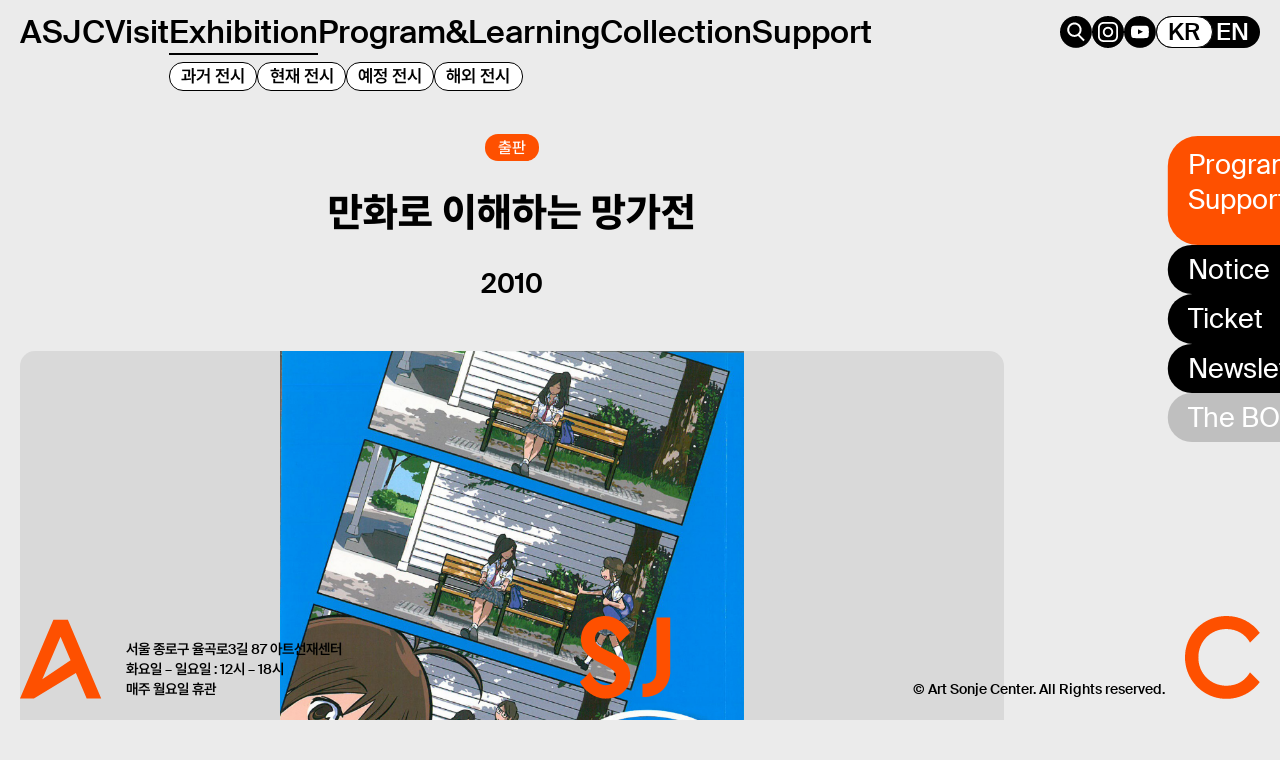

--- FILE ---
content_type: text/html; charset=UTF-8
request_url: https://artsonje.org/publication/%EC%B6%9C%ED%8C%90-%EB%A7%8C%ED%99%94%EB%A1%9C-%EC%9D%B4%ED%95%B4%ED%95%98%EB%8A%94-%EB%A7%9D%EA%B0%80%EC%A0%84/
body_size: 14520
content:
<!doctype html>
<html lang="ko-KR" class="no-js" itemtype="https://schema.org/Blog" itemscope>
<head>
	<meta charset="UTF-8">
	<meta name="viewport" content="width=device-width, initial-scale=1, minimum-scale=1">
	<meta name='robots' content='index, follow, max-image-preview:large, max-snippet:-1, max-video-preview:-1' />
<link rel="alternate" href="https://artsonje.org/publication/%ec%b6%9c%ed%8c%90-%eb%a7%8c%ed%99%94%eb%a1%9c-%ec%9d%b4%ed%95%b4%ed%95%98%eb%8a%94-%eb%a7%9d%ea%b0%80%ec%a0%84/" hreflang="ko" />
<link rel="alternate" href="https://artsonje.org/en/publication/book-the-manga-exhibition-illustrated-by-comics/" hreflang="en" />

	<!-- This site is optimized with the Yoast SEO plugin v20.13 - https://yoast.com/wordpress/plugins/seo/ -->
	<title>만화로 이해하는 망가전 - 아트선재센터</title><link rel='preload' href='https://artsonje.org/wp-content/themes/kadence-child/fonts/SuisseIntl-Medium-WebS.woff2' as='font' type='font/woff2' crossorigin><link rel='preload' href='https://artsonje.org/wp-content/themes/kadence-child/fonts/SuisseIntl-SemiBold-WebS.woff2' as='font' type='font/woff2' crossorigin><link rel='preload' href='https://artsonje.org/wp-content/themes/kadence-child/fonts/Pretendard-Medium.woff2' as='font' type='font/woff2' crossorigin><link rel='preload' href='https://artsonje.org/wp-content/themes/kadence-child/fonts/Pretendard-SemiBold.woff2' as='font' type='font/woff2' crossorigin><link rel='preload' href='https://artsonje.org/wp-content/themes/kadence-child/fonts/Pretendard-ExtraBold.woff2' as='font' type='font/woff2' crossorigin>
	<link rel="canonical" href="https://artsonje.org/publication/출판-만화로-이해하는-망가전/" />
	<meta property="og:locale" content="ko_KR" />
	<meta property="og:locale:alternate" content="en_US" />
	<meta property="og:type" content="article" />
	<meta property="og:title" content="만화로 이해하는 망가전 - 아트선재센터" />
	<meta property="og:url" content="https://artsonje.org/publication/출판-만화로-이해하는-망가전/" />
	<meta property="og:site_name" content="아트선재센터" />
	<meta property="article:modified_time" content="2023-11-03T07:09:46+00:00" />
	<meta property="og:image" content="https://artsonje.org/wp-content/uploads/2023/05/57-book-cover-2.jpg" />
	<meta property="og:image:width" content="1450" />
	<meta property="og:image:height" content="2048" />
	<meta property="og:image:type" content="image/jpeg" />
	<meta name="twitter:card" content="summary_large_image" />
	<script type="application/ld+json" class="yoast-schema-graph">{"@context":"https://schema.org","@graph":[{"@type":"WebPage","@id":"https://artsonje.org/publication/%ec%b6%9c%ed%8c%90-%eb%a7%8c%ed%99%94%eb%a1%9c-%ec%9d%b4%ed%95%b4%ed%95%98%eb%8a%94-%eb%a7%9d%ea%b0%80%ec%a0%84/","url":"https://artsonje.org/publication/%ec%b6%9c%ed%8c%90-%eb%a7%8c%ed%99%94%eb%a1%9c-%ec%9d%b4%ed%95%b4%ed%95%98%eb%8a%94-%eb%a7%9d%ea%b0%80%ec%a0%84/","name":"만화로 이해하는 망가전 - 아트선재센터","isPartOf":{"@id":"https://artsonje.org/#website"},"primaryImageOfPage":{"@id":"https://artsonje.org/publication/%ec%b6%9c%ed%8c%90-%eb%a7%8c%ed%99%94%eb%a1%9c-%ec%9d%b4%ed%95%b4%ed%95%98%eb%8a%94-%eb%a7%9d%ea%b0%80%ec%a0%84/#primaryimage"},"image":{"@id":"https://artsonje.org/publication/%ec%b6%9c%ed%8c%90-%eb%a7%8c%ed%99%94%eb%a1%9c-%ec%9d%b4%ed%95%b4%ed%95%98%eb%8a%94-%eb%a7%9d%ea%b0%80%ec%a0%84/#primaryimage"},"thumbnailUrl":"https://artsonje.org/wp-content/uploads/2023/05/57-book-cover-2.jpg","datePublished":"2023-05-09T06:20:28+00:00","dateModified":"2023-11-03T07:09:46+00:00","breadcrumb":{"@id":"https://artsonje.org/publication/%ec%b6%9c%ed%8c%90-%eb%a7%8c%ed%99%94%eb%a1%9c-%ec%9d%b4%ed%95%b4%ed%95%98%eb%8a%94-%eb%a7%9d%ea%b0%80%ec%a0%84/#breadcrumb"},"inLanguage":"ko-KR","potentialAction":[{"@type":"ReadAction","target":["https://artsonje.org/publication/%ec%b6%9c%ed%8c%90-%eb%a7%8c%ed%99%94%eb%a1%9c-%ec%9d%b4%ed%95%b4%ed%95%98%eb%8a%94-%eb%a7%9d%ea%b0%80%ec%a0%84/"]}]},{"@type":"ImageObject","inLanguage":"ko-KR","@id":"https://artsonje.org/publication/%ec%b6%9c%ed%8c%90-%eb%a7%8c%ed%99%94%eb%a1%9c-%ec%9d%b4%ed%95%b4%ed%95%98%eb%8a%94-%eb%a7%9d%ea%b0%80%ec%a0%84/#primaryimage","url":"https://artsonje.org/wp-content/uploads/2023/05/57-book-cover-2.jpg","contentUrl":"https://artsonje.org/wp-content/uploads/2023/05/57-book-cover-2.jpg","width":1450,"height":2048},{"@type":"BreadcrumbList","@id":"https://artsonje.org/publication/%ec%b6%9c%ed%8c%90-%eb%a7%8c%ed%99%94%eb%a1%9c-%ec%9d%b4%ed%95%b4%ed%95%98%eb%8a%94-%eb%a7%9d%ea%b0%80%ec%a0%84/#breadcrumb","itemListElement":[{"@type":"ListItem","position":1,"name":"Home","item":"https://artsonje.org/"},{"@type":"ListItem","position":2,"name":"만화로 이해하는 망가전"}]},{"@type":"WebSite","@id":"https://artsonje.org/#website","url":"https://artsonje.org/","name":"아트선재센터","description":"","publisher":{"@id":"https://artsonje.org/#organization"},"alternateName":"asjc","potentialAction":[{"@type":"SearchAction","target":{"@type":"EntryPoint","urlTemplate":"https://artsonje.org/?s={search_term_string}"},"query-input":"required name=search_term_string"}],"inLanguage":"ko-KR"},{"@type":"Organization","@id":"https://artsonje.org/#organization","name":"아트선재센터","url":"https://artsonje.org/","logo":{"@type":"ImageObject","inLanguage":"ko-KR","@id":"https://artsonje.org/#/schema/logo/image/","url":"https://artsonje.org/wp-content/uploads/2023/07/asjc_og.png","contentUrl":"https://artsonje.org/wp-content/uploads/2023/07/asjc_og.png","width":1200,"height":630,"caption":"아트선재센터"},"image":{"@id":"https://artsonje.org/#/schema/logo/image/"}}]}</script>
	<!-- / Yoast SEO plugin. -->


			<script>document.documentElement.classList.remove( 'no-js' );</script>
			<link rel='stylesheet' id='kadence-blocks-column-css' href='https://artsonje.org/wp-content/plugins/kadence-blocks/dist/style-blocks-column.css?ver=3.0.41' media='all' />
<link rel='stylesheet' id='kadence-blocks-advancedgallery-css' href='https://artsonje.org/wp-content/plugins/kadence-blocks/dist/style-blocks-advancedgallery.css?ver=3.0.41' media='all' />
<link rel='stylesheet' id='kad-splide-css' href='https://artsonje.org/wp-content/plugins/kadence-blocks/includes/assets/css/kadence-splide.min.css?ver=3.0.41' media='all' />
<link rel='stylesheet' id='kadence-blocks-splide-css' href='https://artsonje.org/wp-content/plugins/kadence-blocks/includes/assets/css/kb-blocks-splide.min.css?ver=3.0.41' media='all' />
<link rel='stylesheet' id='kadence-blocks-dynamic-html-css' href='https://artsonje.org/wp-content/plugins/kadence-blocks-pro/dist/build/block-css/style-dynamic-html-styles.css?ver=1.7.29' media='all' />
<link rel='stylesheet' id='wp-block-library-css' href='https://artsonje.org/wp-includes/css/dist/block-library/style.min.css?ver=6.4.1' media='all' />
<style id='classic-theme-styles-inline-css'>
/*! This file is auto-generated */
.wp-block-button__link{color:#fff;background-color:#32373c;border-radius:9999px;box-shadow:none;text-decoration:none;padding:calc(.667em + 2px) calc(1.333em + 2px);font-size:1.125em}.wp-block-file__button{background:#32373c;color:#fff;text-decoration:none}
</style>
<style id='global-styles-inline-css'>
body{--wp--preset--color--black: #000000;--wp--preset--color--cyan-bluish-gray: #abb8c3;--wp--preset--color--white: #ffffff;--wp--preset--color--pale-pink: #f78da7;--wp--preset--color--vivid-red: #cf2e2e;--wp--preset--color--luminous-vivid-orange: #ff6900;--wp--preset--color--luminous-vivid-amber: #fcb900;--wp--preset--color--light-green-cyan: #7bdcb5;--wp--preset--color--vivid-green-cyan: #00d084;--wp--preset--color--pale-cyan-blue: #8ed1fc;--wp--preset--color--vivid-cyan-blue: #0693e3;--wp--preset--color--vivid-purple: #9b51e0;--wp--preset--color--theme-palette-1: #2B6CB0;--wp--preset--color--theme-palette-2: #215387;--wp--preset--color--theme-palette-3: #1A202C;--wp--preset--color--theme-palette-4: #2D3748;--wp--preset--color--theme-palette-5: #4A5568;--wp--preset--color--theme-palette-6: #718096;--wp--preset--color--theme-palette-7: #EDF2F7;--wp--preset--color--theme-palette-8: #F7FAFC;--wp--preset--color--theme-palette-9: #ffffff;--wp--preset--gradient--vivid-cyan-blue-to-vivid-purple: linear-gradient(135deg,rgba(6,147,227,1) 0%,rgb(155,81,224) 100%);--wp--preset--gradient--light-green-cyan-to-vivid-green-cyan: linear-gradient(135deg,rgb(122,220,180) 0%,rgb(0,208,130) 100%);--wp--preset--gradient--luminous-vivid-amber-to-luminous-vivid-orange: linear-gradient(135deg,rgba(252,185,0,1) 0%,rgba(255,105,0,1) 100%);--wp--preset--gradient--luminous-vivid-orange-to-vivid-red: linear-gradient(135deg,rgba(255,105,0,1) 0%,rgb(207,46,46) 100%);--wp--preset--gradient--very-light-gray-to-cyan-bluish-gray: linear-gradient(135deg,rgb(238,238,238) 0%,rgb(169,184,195) 100%);--wp--preset--gradient--cool-to-warm-spectrum: linear-gradient(135deg,rgb(74,234,220) 0%,rgb(151,120,209) 20%,rgb(207,42,186) 40%,rgb(238,44,130) 60%,rgb(251,105,98) 80%,rgb(254,248,76) 100%);--wp--preset--gradient--blush-light-purple: linear-gradient(135deg,rgb(255,206,236) 0%,rgb(152,150,240) 100%);--wp--preset--gradient--blush-bordeaux: linear-gradient(135deg,rgb(254,205,165) 0%,rgb(254,45,45) 50%,rgb(107,0,62) 100%);--wp--preset--gradient--luminous-dusk: linear-gradient(135deg,rgb(255,203,112) 0%,rgb(199,81,192) 50%,rgb(65,88,208) 100%);--wp--preset--gradient--pale-ocean: linear-gradient(135deg,rgb(255,245,203) 0%,rgb(182,227,212) 50%,rgb(51,167,181) 100%);--wp--preset--gradient--electric-grass: linear-gradient(135deg,rgb(202,248,128) 0%,rgb(113,206,126) 100%);--wp--preset--gradient--midnight: linear-gradient(135deg,rgb(2,3,129) 0%,rgb(40,116,252) 100%);--wp--preset--font-size--small: 14px;--wp--preset--font-size--medium: 24px;--wp--preset--font-size--large: 32px;--wp--preset--font-size--x-large: 42px;--wp--preset--font-size--larger: 40px;--wp--preset--spacing--20: 0.44rem;--wp--preset--spacing--30: 0.67rem;--wp--preset--spacing--40: 1rem;--wp--preset--spacing--50: 1.5rem;--wp--preset--spacing--60: 2.25rem;--wp--preset--spacing--70: 3.38rem;--wp--preset--spacing--80: 5.06rem;--wp--preset--shadow--natural: 6px 6px 9px rgba(0, 0, 0, 0.2);--wp--preset--shadow--deep: 12px 12px 50px rgba(0, 0, 0, 0.4);--wp--preset--shadow--sharp: 6px 6px 0px rgba(0, 0, 0, 0.2);--wp--preset--shadow--outlined: 6px 6px 0px -3px rgba(255, 255, 255, 1), 6px 6px rgba(0, 0, 0, 1);--wp--preset--shadow--crisp: 6px 6px 0px rgba(0, 0, 0, 1);}:where(.is-layout-flex){gap: 0.5em;}:where(.is-layout-grid){gap: 0.5em;}body .is-layout-flow > .alignleft{float: left;margin-inline-start: 0;margin-inline-end: 2em;}body .is-layout-flow > .alignright{float: right;margin-inline-start: 2em;margin-inline-end: 0;}body .is-layout-flow > .aligncenter{margin-left: auto !important;margin-right: auto !important;}body .is-layout-constrained > .alignleft{float: left;margin-inline-start: 0;margin-inline-end: 2em;}body .is-layout-constrained > .alignright{float: right;margin-inline-start: 2em;margin-inline-end: 0;}body .is-layout-constrained > .aligncenter{margin-left: auto !important;margin-right: auto !important;}body .is-layout-constrained > :where(:not(.alignleft):not(.alignright):not(.alignfull)){max-width: var(--wp--style--global--content-size);margin-left: auto !important;margin-right: auto !important;}body .is-layout-constrained > .alignwide{max-width: var(--wp--style--global--wide-size);}body .is-layout-flex{display: flex;}body .is-layout-flex{flex-wrap: wrap;align-items: center;}body .is-layout-flex > *{margin: 0;}body .is-layout-grid{display: grid;}body .is-layout-grid > *{margin: 0;}:where(.wp-block-columns.is-layout-flex){gap: 2em;}:where(.wp-block-columns.is-layout-grid){gap: 2em;}:where(.wp-block-post-template.is-layout-flex){gap: 1.25em;}:where(.wp-block-post-template.is-layout-grid){gap: 1.25em;}.has-black-color{color: var(--wp--preset--color--black) !important;}.has-cyan-bluish-gray-color{color: var(--wp--preset--color--cyan-bluish-gray) !important;}.has-white-color{color: var(--wp--preset--color--white) !important;}.has-pale-pink-color{color: var(--wp--preset--color--pale-pink) !important;}.has-vivid-red-color{color: var(--wp--preset--color--vivid-red) !important;}.has-luminous-vivid-orange-color{color: var(--wp--preset--color--luminous-vivid-orange) !important;}.has-luminous-vivid-amber-color{color: var(--wp--preset--color--luminous-vivid-amber) !important;}.has-light-green-cyan-color{color: var(--wp--preset--color--light-green-cyan) !important;}.has-vivid-green-cyan-color{color: var(--wp--preset--color--vivid-green-cyan) !important;}.has-pale-cyan-blue-color{color: var(--wp--preset--color--pale-cyan-blue) !important;}.has-vivid-cyan-blue-color{color: var(--wp--preset--color--vivid-cyan-blue) !important;}.has-vivid-purple-color{color: var(--wp--preset--color--vivid-purple) !important;}.has-black-background-color{background-color: var(--wp--preset--color--black) !important;}.has-cyan-bluish-gray-background-color{background-color: var(--wp--preset--color--cyan-bluish-gray) !important;}.has-white-background-color{background-color: var(--wp--preset--color--white) !important;}.has-pale-pink-background-color{background-color: var(--wp--preset--color--pale-pink) !important;}.has-vivid-red-background-color{background-color: var(--wp--preset--color--vivid-red) !important;}.has-luminous-vivid-orange-background-color{background-color: var(--wp--preset--color--luminous-vivid-orange) !important;}.has-luminous-vivid-amber-background-color{background-color: var(--wp--preset--color--luminous-vivid-amber) !important;}.has-light-green-cyan-background-color{background-color: var(--wp--preset--color--light-green-cyan) !important;}.has-vivid-green-cyan-background-color{background-color: var(--wp--preset--color--vivid-green-cyan) !important;}.has-pale-cyan-blue-background-color{background-color: var(--wp--preset--color--pale-cyan-blue) !important;}.has-vivid-cyan-blue-background-color{background-color: var(--wp--preset--color--vivid-cyan-blue) !important;}.has-vivid-purple-background-color{background-color: var(--wp--preset--color--vivid-purple) !important;}.has-black-border-color{border-color: var(--wp--preset--color--black) !important;}.has-cyan-bluish-gray-border-color{border-color: var(--wp--preset--color--cyan-bluish-gray) !important;}.has-white-border-color{border-color: var(--wp--preset--color--white) !important;}.has-pale-pink-border-color{border-color: var(--wp--preset--color--pale-pink) !important;}.has-vivid-red-border-color{border-color: var(--wp--preset--color--vivid-red) !important;}.has-luminous-vivid-orange-border-color{border-color: var(--wp--preset--color--luminous-vivid-orange) !important;}.has-luminous-vivid-amber-border-color{border-color: var(--wp--preset--color--luminous-vivid-amber) !important;}.has-light-green-cyan-border-color{border-color: var(--wp--preset--color--light-green-cyan) !important;}.has-vivid-green-cyan-border-color{border-color: var(--wp--preset--color--vivid-green-cyan) !important;}.has-pale-cyan-blue-border-color{border-color: var(--wp--preset--color--pale-cyan-blue) !important;}.has-vivid-cyan-blue-border-color{border-color: var(--wp--preset--color--vivid-cyan-blue) !important;}.has-vivid-purple-border-color{border-color: var(--wp--preset--color--vivid-purple) !important;}.has-vivid-cyan-blue-to-vivid-purple-gradient-background{background: var(--wp--preset--gradient--vivid-cyan-blue-to-vivid-purple) !important;}.has-light-green-cyan-to-vivid-green-cyan-gradient-background{background: var(--wp--preset--gradient--light-green-cyan-to-vivid-green-cyan) !important;}.has-luminous-vivid-amber-to-luminous-vivid-orange-gradient-background{background: var(--wp--preset--gradient--luminous-vivid-amber-to-luminous-vivid-orange) !important;}.has-luminous-vivid-orange-to-vivid-red-gradient-background{background: var(--wp--preset--gradient--luminous-vivid-orange-to-vivid-red) !important;}.has-very-light-gray-to-cyan-bluish-gray-gradient-background{background: var(--wp--preset--gradient--very-light-gray-to-cyan-bluish-gray) !important;}.has-cool-to-warm-spectrum-gradient-background{background: var(--wp--preset--gradient--cool-to-warm-spectrum) !important;}.has-blush-light-purple-gradient-background{background: var(--wp--preset--gradient--blush-light-purple) !important;}.has-blush-bordeaux-gradient-background{background: var(--wp--preset--gradient--blush-bordeaux) !important;}.has-luminous-dusk-gradient-background{background: var(--wp--preset--gradient--luminous-dusk) !important;}.has-pale-ocean-gradient-background{background: var(--wp--preset--gradient--pale-ocean) !important;}.has-electric-grass-gradient-background{background: var(--wp--preset--gradient--electric-grass) !important;}.has-midnight-gradient-background{background: var(--wp--preset--gradient--midnight) !important;}.has-small-font-size{font-size: var(--wp--preset--font-size--small) !important;}.has-medium-font-size{font-size: var(--wp--preset--font-size--medium) !important;}.has-large-font-size{font-size: var(--wp--preset--font-size--large) !important;}.has-x-large-font-size{font-size: var(--wp--preset--font-size--x-large) !important;}
.wp-block-navigation a:where(:not(.wp-element-button)){color: inherit;}
:where(.wp-block-post-template.is-layout-flex){gap: 1.25em;}:where(.wp-block-post-template.is-layout-grid){gap: 1.25em;}
:where(.wp-block-columns.is-layout-flex){gap: 2em;}:where(.wp-block-columns.is-layout-grid){gap: 2em;}
.wp-block-pullquote{font-size: 1.5em;line-height: 1.6;}
</style>
<link rel='stylesheet' id='kadence-global-css' href='https://artsonje.org/wp-content/themes/kadence/assets/css/global.min.css?ver=1.1.25' media='all' />
<style id='kadence-global-inline-css'>
/* Kadence Base CSS */
:root{--global-palette1:#2B6CB0;--global-palette2:#215387;--global-palette3:#1A202C;--global-palette4:#2D3748;--global-palette5:#4A5568;--global-palette6:#718096;--global-palette7:#EDF2F7;--global-palette8:#F7FAFC;--global-palette9:#ffffff;--global-palette9rgb:255, 255, 255;--global-palette-highlight:var(--global-palette1);--global-palette-highlight-alt:var(--global-palette2);--global-palette-highlight-alt2:var(--global-palette9);--global-palette-btn-bg:var(--global-palette1);--global-palette-btn-bg-hover:var(--global-palette2);--global-palette-btn:var(--global-palette9);--global-palette-btn-hover:var(--global-palette9);--global-body-font-family:-apple-system,BlinkMacSystemFont,"Segoe UI",Roboto,Oxygen-Sans,Ubuntu,Cantarell,"Helvetica Neue",sans-serif, "Apple Color Emoji", "Segoe UI Emoji", "Segoe UI Symbol";--global-heading-font-family:inherit;--global-primary-nav-font-family:inherit;--global-fallback-font:sans-serif;--global-display-fallback-font:sans-serif;--global-content-width:1290px;--global-content-narrow-width:842px;--global-content-edge-padding:1.5rem;--global-calc-content-width:calc(1290px - var(--global-content-edge-padding) - var(--global-content-edge-padding) );}.wp-site-blocks{--global-vw:calc( 100vw - ( 0.5 * var(--scrollbar-offset)));}:root .has-theme-palette-1-background-color{background-color:var(--global-palette1);}:root .has-theme-palette-1-color{color:var(--global-palette1);}:root .has-theme-palette-2-background-color{background-color:var(--global-palette2);}:root .has-theme-palette-2-color{color:var(--global-palette2);}:root .has-theme-palette-3-background-color{background-color:var(--global-palette3);}:root .has-theme-palette-3-color{color:var(--global-palette3);}:root .has-theme-palette-4-background-color{background-color:var(--global-palette4);}:root .has-theme-palette-4-color{color:var(--global-palette4);}:root .has-theme-palette-5-background-color{background-color:var(--global-palette5);}:root .has-theme-palette-5-color{color:var(--global-palette5);}:root .has-theme-palette-6-background-color{background-color:var(--global-palette6);}:root .has-theme-palette-6-color{color:var(--global-palette6);}:root .has-theme-palette-7-background-color{background-color:var(--global-palette7);}:root .has-theme-palette-7-color{color:var(--global-palette7);}:root .has-theme-palette-8-background-color{background-color:var(--global-palette8);}:root .has-theme-palette-8-color{color:var(--global-palette8);}:root .has-theme-palette-9-background-color{background-color:var(--global-palette9);}:root .has-theme-palette-9-color{color:var(--global-palette9);}:root .has-theme-palette1-background-color{background-color:var(--global-palette1);}:root .has-theme-palette1-color{color:var(--global-palette1);}:root .has-theme-palette2-background-color{background-color:var(--global-palette2);}:root .has-theme-palette2-color{color:var(--global-palette2);}:root .has-theme-palette3-background-color{background-color:var(--global-palette3);}:root .has-theme-palette3-color{color:var(--global-palette3);}:root .has-theme-palette4-background-color{background-color:var(--global-palette4);}:root .has-theme-palette4-color{color:var(--global-palette4);}:root .has-theme-palette5-background-color{background-color:var(--global-palette5);}:root .has-theme-palette5-color{color:var(--global-palette5);}:root .has-theme-palette6-background-color{background-color:var(--global-palette6);}:root .has-theme-palette6-color{color:var(--global-palette6);}:root .has-theme-palette7-background-color{background-color:var(--global-palette7);}:root .has-theme-palette7-color{color:var(--global-palette7);}:root .has-theme-palette8-background-color{background-color:var(--global-palette8);}:root .has-theme-palette8-color{color:var(--global-palette8);}:root .has-theme-palette9-background-color{background-color:var(--global-palette9);}:root .has-theme-palette9-color{color:var(--global-palette9);}body{background:var(--global-palette8);}body, input, select, optgroup, textarea{font-weight:400;font-size:17px;line-height:1.6;font-family:var(--global-body-font-family);color:var(--global-palette4);}.content-bg, body.content-style-unboxed .site{background:var(--global-palette9);}h1,h2,h3,h4,h5,h6{font-family:var(--global-heading-font-family);}h1{font-weight:700;font-size:32px;line-height:1.5;color:var(--global-palette3);}h2{font-weight:700;font-size:28px;line-height:1.5;color:var(--global-palette3);}h3{font-weight:700;font-size:24px;line-height:1.5;color:var(--global-palette3);}h4{font-weight:700;font-size:22px;line-height:1.5;color:var(--global-palette4);}h5{font-weight:700;font-size:20px;line-height:1.5;color:var(--global-palette4);}h6{font-weight:700;font-size:18px;line-height:1.5;color:var(--global-palette5);}.entry-hero .kadence-breadcrumbs{max-width:1290px;}.site-container, .site-header-row-layout-contained, .site-footer-row-layout-contained, .entry-hero-layout-contained, .comments-area, .alignfull > .wp-block-cover__inner-container, .alignwide > .wp-block-cover__inner-container{max-width:var(--global-content-width);}.content-width-narrow .content-container.site-container, .content-width-narrow .hero-container.site-container{max-width:var(--global-content-narrow-width);}@media all and (min-width: 1520px){.wp-site-blocks .content-container  .alignwide{margin-left:-115px;margin-right:-115px;width:unset;max-width:unset;}}@media all and (min-width: 1102px){.content-width-narrow .wp-site-blocks .content-container .alignwide{margin-left:-130px;margin-right:-130px;width:unset;max-width:unset;}}.content-style-boxed .wp-site-blocks .entry-content .alignwide{margin-left:-2rem;margin-right:-2rem;}@media all and (max-width: 1024px){.content-style-boxed .wp-site-blocks .entry-content .alignwide{margin-left:-2rem;margin-right:-2rem;}}@media all and (max-width: 767px){.content-style-boxed .wp-site-blocks .entry-content .alignwide{margin-left:-1.5rem;margin-right:-1.5rem;}}.content-area{margin-top:5rem;margin-bottom:5rem;}@media all and (max-width: 1024px){.content-area{margin-top:3rem;margin-bottom:3rem;}}@media all and (max-width: 767px){.content-area{margin-top:2rem;margin-bottom:2rem;}}.entry-content-wrap{padding:2rem;}@media all and (max-width: 1024px){.entry-content-wrap{padding:2rem;}}@media all and (max-width: 767px){.entry-content-wrap{padding:1.5rem;}}.entry.single-entry{box-shadow:0px 15px 15px -10px rgba(0,0,0,0.05);}.entry.loop-entry{box-shadow:0px 15px 15px -10px rgba(0,0,0,0.05);}.loop-entry .entry-content-wrap{padding:2rem;}@media all and (max-width: 1024px){.loop-entry .entry-content-wrap{padding:2rem;}}@media all and (max-width: 767px){.loop-entry .entry-content-wrap{padding:1.5rem;}}.primary-sidebar.widget-area .widget{margin-bottom:1.5em;color:var(--global-palette4);}.primary-sidebar.widget-area .widget-title{font-weight:700;font-size:20px;line-height:1.5;color:var(--global-palette3);}button, .button, .wp-block-button__link, input[type="button"], input[type="reset"], input[type="submit"], .fl-button, .elementor-button-wrapper .elementor-button{box-shadow:0px 0px 0px -7px rgba(0,0,0,0);}button:hover, button:focus, button:active, .button:hover, .button:focus, .button:active, .wp-block-button__link:hover, .wp-block-button__link:focus, .wp-block-button__link:active, input[type="button"]:hover, input[type="button"]:focus, input[type="button"]:active, input[type="reset"]:hover, input[type="reset"]:focus, input[type="reset"]:active, input[type="submit"]:hover, input[type="submit"]:focus, input[type="submit"]:active, .elementor-button-wrapper .elementor-button:hover, .elementor-button-wrapper .elementor-button:focus, .elementor-button-wrapper .elementor-button:active{box-shadow:0px 15px 25px -7px rgba(0,0,0,0.1);}@media all and (max-width: 1024px){.mobile-transparent-header .entry-hero .entry-hero-container-inner{padding-top:80px;}}@media all and (max-width: 767px){.mobile-transparent-header .entry-hero .entry-hero-container-inner{padding-top:80px;}}.site-middle-footer-inner-wrap{padding-top:30px;padding-bottom:30px;grid-column-gap:30px;grid-row-gap:30px;}.site-middle-footer-inner-wrap .widget{margin-bottom:30px;}.site-middle-footer-inner-wrap .site-footer-section:not(:last-child):after{right:calc(-30px / 2);}.site-top-footer-inner-wrap{padding-top:30px;padding-bottom:30px;grid-column-gap:30px;grid-row-gap:30px;}.site-top-footer-inner-wrap .widget{margin-bottom:30px;}.site-top-footer-inner-wrap .site-footer-section:not(:last-child):after{right:calc(-30px / 2);}.site-bottom-footer-inner-wrap{padding-top:30px;padding-bottom:30px;grid-column-gap:30px;}.site-bottom-footer-inner-wrap .widget{margin-bottom:30px;}.site-bottom-footer-inner-wrap .site-footer-section:not(:last-child):after{right:calc(-30px / 2);}.footer-social-wrap .footer-social-inner-wrap{font-size:1em;gap:0.3em;}.site-footer .site-footer-wrap .site-footer-section .footer-social-wrap .social-button{border:2px none transparent;border-radius:3px;}#colophon .footer-navigation .footer-menu-container > ul > li > a{padding-left:calc(1.2em / 2);padding-right:calc(1.2em / 2);color:var(--global-palette5);}#colophon .footer-navigation .footer-menu-container > ul li a:hover{color:var(--global-palette-highlight);}#colophon .footer-navigation .footer-menu-container > ul li.current-menu-item > a{color:var(--global-palette3);}.entry-hero.page-hero-section .entry-header{min-height:200px;}
/* Kadence Header CSS */
@media all and (max-width: 1024px){.mobile-transparent-header #masthead{position:absolute;left:0px;right:0px;z-index:100;}.mobile-transparent-header #masthead, .mobile-transparent-header .site-top-header-wrap .site-header-row-container-inner, .mobile-transparent-header .site-main-header-wrap .site-header-row-container-inner, .mobile-transparent-header .site-bottom-header-wrap .site-header-row-container-inner{background:transparent;}.site-header-row-tablet-layout-fullwidth, .site-header-row-tablet-layout-standard{padding:0px;}}@media all and (min-width: 1025px){.transparent-header #masthead{position:absolute;left:0px;right:0px;z-index:100;}.transparent-header #masthead, .transparent-header .site-top-header-wrap .site-header-row-container-inner, .transparent-header .site-main-header-wrap .site-header-row-container-inner, .transparent-header .site-bottom-header-wrap .site-header-row-container-inner{background:transparent;}}.site-branding{padding:0px 0px 0px 0px;}.site-branding .site-title{font-weight:700;font-size:26px;line-height:1.2;color:var(--global-palette3);}#masthead, #masthead .kadence-sticky-header.item-is-fixed:not(.item-at-start):not(.site-header-row-container), #masthead .kadence-sticky-header.item-is-fixed:not(.item-at-start) > .site-header-row-container-inner{background:#ffffff;}.site-main-header-inner-wrap{min-height:80px;}.site-top-header-inner-wrap{min-height:0px;}.site-bottom-header-inner-wrap{min-height:0px;}.header-navigation[class*="header-navigation-style-underline"] .header-menu-container.primary-menu-container>ul>li>a:after{width:calc( 100% - 1.2em);}.main-navigation .primary-menu-container > ul > li.menu-item > a{padding-left:calc(1.2em / 2);padding-right:calc(1.2em / 2);padding-top:0.6em;padding-bottom:0.6em;color:var(--global-palette5);}.main-navigation .primary-menu-container > ul > li.menu-item > .dropdown-nav-special-toggle{right:calc(1.2em / 2);}.main-navigation .primary-menu-container > ul > li.menu-item > a:hover{color:var(--global-palette-highlight);}.main-navigation .primary-menu-container > ul > li.menu-item.current-menu-item > a{color:var(--global-palette3);}.header-navigation[class*="header-navigation-style-underline"] .header-menu-container.secondary-menu-container>ul>li>a:after{width:calc( 100% - 1.2em);}.secondary-navigation .secondary-menu-container > ul > li.menu-item > a{padding-left:calc(1.2em / 2);padding-right:calc(1.2em / 2);padding-top:0.6em;padding-bottom:0.6em;color:var(--global-palette5);}.secondary-navigation .primary-menu-container > ul > li.menu-item > .dropdown-nav-special-toggle{right:calc(1.2em / 2);}.secondary-navigation .secondary-menu-container > ul > li.menu-item > a:hover{color:var(--global-palette-highlight);}.secondary-navigation .secondary-menu-container > ul > li.menu-item.current-menu-item > a{color:var(--global-palette3);}.header-navigation .header-menu-container ul ul.sub-menu, .header-navigation .header-menu-container ul ul.submenu{background:var(--global-palette3);box-shadow:0px 2px 13px 0px rgba(0,0,0,0.1);}.header-navigation .header-menu-container ul ul li.menu-item, .header-menu-container ul.menu > li.kadence-menu-mega-enabled > ul > li.menu-item > a{border-bottom:1px solid rgba(255,255,255,0.1);}.header-navigation .header-menu-container ul ul li.menu-item > a{width:200px;padding-top:1em;padding-bottom:1em;color:var(--global-palette8);font-size:12px;}.header-navigation .header-menu-container ul ul li.menu-item > a:hover{color:var(--global-palette9);background:var(--global-palette4);}.header-navigation .header-menu-container ul ul li.menu-item.current-menu-item > a{color:var(--global-palette9);background:var(--global-palette4);}.mobile-toggle-open-container .menu-toggle-open{color:var(--global-palette5);padding:0.4em 0.6em 0.4em 0.6em;font-size:14px;}.mobile-toggle-open-container .menu-toggle-open.menu-toggle-style-bordered{border:1px solid currentColor;}.mobile-toggle-open-container .menu-toggle-open .menu-toggle-icon{font-size:20px;}.mobile-toggle-open-container .menu-toggle-open:hover, .mobile-toggle-open-container .menu-toggle-open:focus{color:var(--global-palette-highlight);}.mobile-navigation ul li{font-size:14px;}.mobile-navigation ul li a{padding-top:1em;padding-bottom:1em;}.mobile-navigation ul li > a, .mobile-navigation ul li.menu-item-has-children > .drawer-nav-drop-wrap{color:var(--global-palette8);}.mobile-navigation ul li.current-menu-item > a, .mobile-navigation ul li.current-menu-item.menu-item-has-children > .drawer-nav-drop-wrap{color:var(--global-palette-highlight);}.mobile-navigation ul li.menu-item-has-children .drawer-nav-drop-wrap, .mobile-navigation ul li:not(.menu-item-has-children) a{border-bottom:1px solid rgba(255,255,255,0.1);}.mobile-navigation:not(.drawer-navigation-parent-toggle-true) ul li.menu-item-has-children .drawer-nav-drop-wrap button{border-left:1px solid rgba(255,255,255,0.1);}#mobile-drawer .drawer-header .drawer-toggle{padding:0.6em 0.15em 0.6em 0.15em;font-size:24px;}#main-header .header-button{border:2px none transparent;box-shadow:0px 0px 0px -7px rgba(0,0,0,0);}#main-header .header-button:hover{box-shadow:0px 15px 25px -7px rgba(0,0,0,0.1);}.header-social-wrap .header-social-inner-wrap{font-size:1em;gap:0.3em;}.header-social-wrap .header-social-inner-wrap .social-button{border:2px none transparent;border-radius:3px;}.header-mobile-social-wrap .header-mobile-social-inner-wrap{font-size:1em;gap:0.3em;}.header-mobile-social-wrap .header-mobile-social-inner-wrap .social-button{border:2px none transparent;border-radius:3px;}.search-toggle-open-container .search-toggle-open{color:var(--global-palette5);}.search-toggle-open-container .search-toggle-open.search-toggle-style-bordered{border:1px solid currentColor;}.search-toggle-open-container .search-toggle-open:hover, .search-toggle-open-container .search-toggle-open:focus{color:var(--global-palette-highlight);}#search-drawer .drawer-inner{background:rgba(9, 12, 16, 0.97);}.mobile-header-button-wrap .mobile-header-button-inner-wrap .mobile-header-button{border:2px none transparent;box-shadow:0px 0px 0px -7px rgba(0,0,0,0);}.mobile-header-button-wrap .mobile-header-button-inner-wrap .mobile-header-button:hover{box-shadow:0px 15px 25px -7px rgba(0,0,0,0.1);}
/* Kadence Pro Header CSS */
.header-navigation-dropdown-direction-left ul ul.submenu, .header-navigation-dropdown-direction-left ul ul.sub-menu{right:0px;left:auto;}.rtl .header-navigation-dropdown-direction-right ul ul.submenu, .rtl .header-navigation-dropdown-direction-right ul ul.sub-menu{left:0px;right:auto;}.header-account-button .nav-drop-title-wrap > .kadence-svg-iconset, .header-account-button > .kadence-svg-iconset{font-size:1.2em;}.site-header-item .header-account-button .nav-drop-title-wrap, .site-header-item .header-account-wrap > .header-account-button{display:flex;align-items:center;}.header-account-style-icon_label .header-account-label{padding-left:5px;}.header-account-style-label_icon .header-account-label{padding-right:5px;}.site-header-item .header-account-wrap .header-account-button{text-decoration:none;box-shadow:none;color:inherit;background:transparent;padding:0.6em 0em 0.6em 0em;}.header-mobile-account-wrap .header-account-button .nav-drop-title-wrap > .kadence-svg-iconset, .header-mobile-account-wrap .header-account-button > .kadence-svg-iconset{font-size:1.2em;}.header-mobile-account-wrap .header-account-button .nav-drop-title-wrap, .header-mobile-account-wrap > .header-account-button{display:flex;align-items:center;}.header-mobile-account-wrap.header-account-style-icon_label .header-account-label{padding-left:5px;}.header-mobile-account-wrap.header-account-style-label_icon .header-account-label{padding-right:5px;}.header-mobile-account-wrap .header-account-button{text-decoration:none;box-shadow:none;color:inherit;background:transparent;padding:0.6em 0em 0.6em 0em;}#login-drawer .drawer-inner .drawer-content{display:flex;justify-content:center;align-items:center;position:absolute;top:0px;bottom:0px;left:0px;right:0px;padding:0px;}#loginform p label{display:block;}#login-drawer #loginform{width:100%;}#login-drawer #loginform input{width:100%;}#login-drawer #loginform input[type="checkbox"]{width:auto;}#login-drawer .drawer-inner .drawer-header{position:relative;z-index:100;}#login-drawer .drawer-content_inner.widget_login_form_inner{padding:2em;width:100%;max-width:350px;border-radius:.25rem;background:var(--global-palette9);color:var(--global-palette4);}#login-drawer .lost_password a{color:var(--global-palette6);}#login-drawer .lost_password, #login-drawer .register-field{text-align:center;}#login-drawer .widget_login_form_inner p{margin-top:1.2em;margin-bottom:0em;}#login-drawer .widget_login_form_inner p:first-child{margin-top:0em;}#login-drawer .widget_login_form_inner label{margin-bottom:0.5em;}#login-drawer hr.register-divider{margin:1.2em 0;border-width:1px;}#login-drawer .register-field{font-size:90%;}@media all and (min-width: 1025px){#login-drawer hr.register-divider.hide-desktop{display:none;}#login-drawer p.register-field.hide-desktop{display:none;}}@media all and (max-width: 1024px){#login-drawer hr.register-divider.hide-mobile{display:none;}#login-drawer p.register-field.hide-mobile{display:none;}}@media all and (max-width: 767px){#login-drawer hr.register-divider.hide-mobile{display:none;}#login-drawer p.register-field.hide-mobile{display:none;}}.tertiary-navigation .tertiary-menu-container > ul > li.menu-item > a{padding-left:calc(1.2em / 2);padding-right:calc(1.2em / 2);padding-top:0.6em;padding-bottom:0.6em;color:var(--global-palette5);}.tertiary-navigation .tertiary-menu-container > ul > li.menu-item > a:hover{color:var(--global-palette-highlight);}.tertiary-navigation .tertiary-menu-container > ul > li.menu-item.current-menu-item > a{color:var(--global-palette3);}.quaternary-navigation .quaternary-menu-container > ul > li.menu-item > a{padding-left:calc(1.2em / 2);padding-right:calc(1.2em / 2);padding-top:0.6em;padding-bottom:0.6em;color:var(--global-palette5);}.quaternary-navigation .quaternary-menu-container > ul > li.menu-item > a:hover{color:var(--global-palette-highlight);}.quaternary-navigation .quaternary-menu-container > ul > li.menu-item.current-menu-item > a{color:var(--global-palette3);}#main-header .header-divider{border-right:1px solid var(--global-palette6);height:50%;}#main-header .header-divider2{border-right:1px solid var(--global-palette6);height:50%;}#main-header .header-divider3{border-right:1px solid var(--global-palette6);height:50%;}#mobile-header .header-mobile-divider, #mobile-drawer .header-mobile-divider{border-right:1px solid var(--global-palette6);height:50%;}#mobile-drawer .header-mobile-divider{border-top:1px solid var(--global-palette6);width:50%;}#mobile-header .header-mobile-divider2{border-right:1px solid var(--global-palette6);height:50%;}#mobile-drawer .header-mobile-divider2{border-top:1px solid var(--global-palette6);width:50%;}.header-item-search-bar form ::-webkit-input-placeholder{color:currentColor;opacity:0.5;}.header-item-search-bar form ::placeholder{color:currentColor;opacity:0.5;}.header-search-bar form{max-width:100%;width:240px;}.header-mobile-search-bar form{max-width:calc(100vw - var(--global-sm-spacing) - var(--global-sm-spacing));width:240px;}.header-widget-lstyle-normal .header-widget-area-inner a:not(.button){text-decoration:underline;}.element-contact-inner-wrap{display:flex;flex-wrap:wrap;align-items:center;margin-top:-0.6em;margin-left:calc(-0.6em / 2);margin-right:calc(-0.6em / 2);}.element-contact-inner-wrap .header-contact-item{display:inline-flex;flex-wrap:wrap;align-items:center;margin-top:0.6em;margin-left:calc(0.6em / 2);margin-right:calc(0.6em / 2);}.element-contact-inner-wrap .header-contact-item .kadence-svg-iconset{font-size:1em;}.header-contact-item img{display:inline-block;}.header-contact-item .contact-label{margin-left:0.3em;}.rtl .header-contact-item .contact-label{margin-right:0.3em;margin-left:0px;}.header-mobile-contact-wrap .element-contact-inner-wrap{display:flex;flex-wrap:wrap;align-items:center;margin-top:-0.6em;margin-left:calc(-0.6em / 2);margin-right:calc(-0.6em / 2);}.header-mobile-contact-wrap .element-contact-inner-wrap .header-contact-item{display:inline-flex;flex-wrap:wrap;align-items:center;margin-top:0.6em;margin-left:calc(0.6em / 2);margin-right:calc(0.6em / 2);}.header-mobile-contact-wrap .element-contact-inner-wrap .header-contact-item .kadence-svg-iconset{font-size:1em;}#main-header .header-button2{border:2px none transparent;box-shadow:0px 0px 0px -7px rgba(0,0,0,0);}#main-header .header-button2:hover{box-shadow:0px 15px 25px -7px rgba(0,0,0,0.1);}.mobile-header-button2-wrap .mobile-header-button-inner-wrap .mobile-header-button2{border:2px none transparent;box-shadow:0px 0px 0px -7px rgba(0,0,0,0);}.mobile-header-button2-wrap .mobile-header-button-inner-wrap .mobile-header-button2:hover{box-shadow:0px 15px 25px -7px rgba(0,0,0,0.1);}#widget-drawer.popup-drawer-layout-fullwidth .drawer-content .header-widget2, #widget-drawer.popup-drawer-layout-sidepanel .drawer-inner{max-width:400px;}#widget-drawer.popup-drawer-layout-fullwidth .drawer-content .header-widget2{margin:0 auto;}.widget-toggle-open{display:flex;align-items:center;background:transparent;box-shadow:none;}.widget-toggle-open:hover, .widget-toggle-open:focus{border-color:currentColor;background:transparent;box-shadow:none;}.widget-toggle-open .widget-toggle-icon{display:flex;}.widget-toggle-open .widget-toggle-label{padding-right:5px;}.rtl .widget-toggle-open .widget-toggle-label{padding-left:5px;padding-right:0px;}.widget-toggle-open .widget-toggle-label:empty, .rtl .widget-toggle-open .widget-toggle-label:empty{padding-right:0px;padding-left:0px;}.widget-toggle-open-container .widget-toggle-open{color:var(--global-palette5);padding:0.4em 0.6em 0.4em 0.6em;font-size:14px;}.widget-toggle-open-container .widget-toggle-open.widget-toggle-style-bordered{border:1px solid currentColor;}.widget-toggle-open-container .widget-toggle-open .widget-toggle-icon{font-size:20px;}.widget-toggle-open-container .widget-toggle-open:hover, .widget-toggle-open-container .widget-toggle-open:focus{color:var(--global-palette-highlight);}#widget-drawer .header-widget-2style-normal a:not(.button){text-decoration:underline;}#widget-drawer .header-widget-2style-plain a:not(.button){text-decoration:none;}#widget-drawer .header-widget2 .widget-title{color:var(--global-palette9);}#widget-drawer .header-widget2{color:var(--global-palette8);}#widget-drawer .header-widget2 a:not(.button), #widget-drawer .header-widget2 .drawer-sub-toggle{color:var(--global-palette8);}#widget-drawer .header-widget2 a:not(.button):hover, #widget-drawer .header-widget2 .drawer-sub-toggle:hover{color:var(--global-palette9);}#mobile-secondary-site-navigation ul li{font-size:14px;}#mobile-secondary-site-navigation ul li a{padding-top:1em;padding-bottom:1em;}#mobile-secondary-site-navigation ul li > a, #mobile-secondary-site-navigation ul li.menu-item-has-children > .drawer-nav-drop-wrap{color:var(--global-palette8);}#mobile-secondary-site-navigation ul li.current-menu-item > a, #mobile-secondary-site-navigation ul li.current-menu-item.menu-item-has-children > .drawer-nav-drop-wrap{color:var(--global-palette-highlight);}#mobile-secondary-site-navigation ul li.menu-item-has-children .drawer-nav-drop-wrap, #mobile-secondary-site-navigation ul li:not(.menu-item-has-children) a{border-bottom:1px solid rgba(255,255,255,0.1);}#mobile-secondary-site-navigation:not(.drawer-navigation-parent-toggle-true) ul li.menu-item-has-children .drawer-nav-drop-wrap button{border-left:1px solid rgba(255,255,255,0.1);}
</style>
<link rel='stylesheet' id='kadence-header-css' href='https://artsonje.org/wp-content/themes/kadence/assets/css/header.min.css?ver=1.1.25' media='all' />
<link rel='stylesheet' id='kadence-content-css' href='https://artsonje.org/wp-content/themes/kadence/assets/css/content.min.css?ver=1.1.25' media='all' />
<link rel='stylesheet' id='kadence-related-posts-css' href='https://artsonje.org/wp-content/themes/kadence/assets/css/related-posts.min.css?ver=1.1.25' media='all' />
<link rel='stylesheet' id='kadence-splide-css' href='https://artsonje.org/wp-content/themes/kadence/assets/css/kadence-splide.min.css?ver=1.1.25' media='all' />
<link rel='stylesheet' id='kadence-footer-css' href='https://artsonje.org/wp-content/themes/kadence/assets/css/footer.min.css?ver=1.1.25' media='all' />
<link rel='stylesheet' id='menu-addons-css' href='https://artsonje.org/wp-content/plugins/kadence-pro/dist/mega-menu/menu-addon.css?ver=1.0.11' media='all' />
<link rel='stylesheet' id='kadence-polylang-css' href='https://artsonje.org/wp-content/themes/kadence/assets/css/polylang.min.css?ver=1.1.24' media='all' />
<style id='kadence-blocks-global-variables-inline-css'>
:root {--global-kb-font-size-sm:clamp(0.8rem, 0.73rem + 0.217vw, 0.9rem);--global-kb-font-size-md:clamp(1.1rem, 0.995rem + 0.326vw, 1.25rem);--global-kb-font-size-lg:clamp(1.75rem, 1.576rem + 0.543vw, 2rem);--global-kb-font-size-xl:clamp(2.25rem, 1.728rem + 1.63vw, 3rem);--global-kb-font-size-xxl:clamp(2.5rem, 1.456rem + 3.26vw, 4rem);--global-kb-font-size-xxxl:clamp(2.75rem, 0.489rem + 7.065vw, 6rem);}
</style>
<style id='kadence_blocks_css-inline-css'>
.kb-gallery-id-_e47ced-6b .kadence-blocks-gallery-item .kadence-blocks-gallery-item-inner .kadence-blocks-gallery-item__caption{color:#000000;background:linear-gradient( 0deg, rgba(0, 0, 0, 0) 0, rgba(0, 0, 0, 0) 100% );font-size:13px;}.kb-gallery-caption-style-cover-hover.kb-gallery-id-_e47ced-6b .kadence-blocks-gallery-item .kadence-blocks-gallery-item-inner .kadence-blocks-gallery-item__caption, .kb-gallery-caption-style-below.kb-gallery-id-_e47ced-6b .kadence-blocks-gallery-item .kadence-blocks-gallery-item-inner .kadence-blocks-gallery-item__caption{background:rgba(0, 0, 0, 0);}
</style>
<link rel='stylesheet' id='child-theme-css' href='https://artsonje.org/wp-content/themes/kadence-child/style.css?ver=1735610006' media='all' />
<script src="https://artsonje.org/wp-includes/js/jquery/jquery.min.js?ver=3.7.1" id="jquery-core-js"></script>
<script src="https://artsonje.org/wp-includes/js/jquery/jquery-migrate.min.js?ver=3.4.1" id="jquery-migrate-js"></script>
<link rel="https://api.w.org/" href="https://artsonje.org/wp-json/" /><link rel="alternate" type="application/json" href="https://artsonje.org/wp-json/wp/v2/publication/3076" /><link rel="alternate" type="application/json+oembed" href="https://artsonje.org/wp-json/oembed/1.0/embed?url=https%3A%2F%2Fartsonje.org%2Fpublication%2F%25ec%25b6%259c%25ed%258c%2590-%25eb%25a7%258c%25ed%2599%2594%25eb%25a1%259c-%25ec%259d%25b4%25ed%2595%25b4%25ed%2595%2598%25eb%258a%2594-%25eb%25a7%259d%25ea%25b0%2580%25ec%25a0%2584%2F" />
<link rel="alternate" type="text/xml+oembed" href="https://artsonje.org/wp-json/oembed/1.0/embed?url=https%3A%2F%2Fartsonje.org%2Fpublication%2F%25ec%25b6%259c%25ed%258c%2590-%25eb%25a7%258c%25ed%2599%2594%25eb%25a1%259c-%25ec%259d%25b4%25ed%2595%25b4%25ed%2595%2598%25eb%258a%2594-%25eb%25a7%259d%25ea%25b0%2580%25ec%25a0%2584%2F&#038;format=xml" />
<meta name="generator" content="Site Kit by Google 1.107.0" /><meta name="naver-site-verification" content="b3d204e5549900b0622a15424cc2b93d174939f4" />
<link rel="stylesheet" href="https://artsonje.org/wp-content/themes/kadence-child/owl.carousel.css">
<link rel="stylesheet" href="https://artsonje.org/wp-content/themes/kadence-child/owl.theme.default.css">
<link rel="stylesheet" href="https://artsonje.org/wp-content/themes/kadence-child/swiper-bundle.min.css">
<meta name="viewport" content="width=device-width, initial-scale=1"><link rel="icon" href="https://artsonje.org/wp-content/uploads/2023/07/cropped-asjc_favicon-32x32.png" sizes="32x32" />
<link rel="icon" href="https://artsonje.org/wp-content/uploads/2023/07/cropped-asjc_favicon-192x192.png" sizes="192x192" />
<link rel="apple-touch-icon" href="https://artsonje.org/wp-content/uploads/2023/07/cropped-asjc_favicon-180x180.png" />
<meta name="msapplication-TileImage" content="https://artsonje.org/wp-content/uploads/2023/07/cropped-asjc_favicon-270x270.png" />
</head>

<body class="publication-template-default single single-publication postid-3076 wp-embed-responsive footer-on-bottom animate-body-popup hide-focus-outline link-style-standard content-title-style-normal content-width-normal content-style-boxed content-vertical-padding-show non-transparent-header mobile-non-transparent-header">
<!-- [special-element-66] --><div class="kadence-before-wrapper-item"><div class="kadence-element-wrap"><!-- [element-66] -->
<div class="wp-block-kadence-column kadence-column_97ab80-1f inner-column-1 footer-section"><div class="kt-inside-inner-col">
<div class="wp-block-kadence-column kadence-column_b116b0-dc inner-column-1 logo-section a-section"><div class="kt-inside-inner-col">
<div class="a-svg">
<a href="https://artsonje.org/">
<svg height="5rem" viewBox="0 0 103 100" fill="none" xmlns="http://www.w3.org/2000/svg">
<path d="M50.8952 22.1187L63.5243 51.7036L28.0132 75.2236L50.8952 22.1187ZM60.1405 0.854614H41.9551L0 99.4462H17.4921L70.1901 67.624L83.7345 99.4462H102.012L60.1405 0.854614Z" fill="var(--color-random)"/>
</svg>
</a>
</div>



<div class="wp-block-kadence-column kadence-column_55f598-f8 kvs-sm-false inner-column-1 a-footer"><div class="kt-inside-inner-col">
<p>서울 종로구 율곡로3길 87 아트선재센터</p>



<p>화요일 – 일요일 : 12시 – 18시</p>



<p>매주 월요일 휴관</p>
</div></div>
</div></div>



<div class="wp-block-kadence-column kadence-column_b96be7-2a inner-column-1 logo-section sj-section"><div class="kt-inside-inner-col">
<div class="sj-svg">
<a href="https://artsonje.org/">
<svg height="5.2rem" viewBox="0 0 113 103" fill="none" xmlns="http://www.w3.org/2000/svg">
<path d="M112.201 1.96924H94.8658V68.2579C94.8658 78.779 88.2924 84.8254 77.5124 84.169V100.607C98.4159 101.263 112.228 87.3216 112.228 67.4628L112.201 1.96924ZM31.1936 16.5675C39.6068 16.5675 45.7918 25.3783 49.4715 32.7468L62.0913 20.6447C57.2283 10.1236 44.3403 0 31.4524 0C13.7015 0 1.20189 12.3609 1.20189 28.799C1.20189 46.5592 16.3272 53.7613 28.0132 59.706C37.092 64.3286 44.7194 67.7309 44.7194 74.1748C44.7194 81.8022 38.8024 85.8794 31.5634 85.8794C23.1502 85.8794 16.0498 77.198 12.4996 69.7001L0 81.8022C4.87226 92.4528 18.4166 102.576 31.3045 102.576C49.5824 102.576 62.3409 90.8718 62.3409 73.7773C62.3409 57.3392 49.0554 50.3683 37.4803 44.7101C27.7543 39.9766 18.546 35.8994 18.546 28.6696C18.546 21.1717 24.0932 16.5675 31.1751 16.5675" fill="var(--color-random)"/>
</svg>
</a>
</div>
</div></div>



<div class="wp-block-kadence-column kadence-column_9c0aec-2b inner-column-1 logo-section c-section"><div class="kt-inside-inner-col">
<div class="wp-block-kadence-column kadence-column_1b0c96-a2 kvs-sm-false inner-column-1 c-footer"><div class="kt-inside-inner-col">
<p>© Art Sonje Center. All Rights reserved.</p>
</div></div>



<div class="c-svg">
<a href="https://artsonje.org/">
<svg height="5.2rem" viewBox="0 0 93 103" fill="none" xmlns="http://www.w3.org/2000/svg">
<path d="M51.424 86.557C31.5651 86.557 16.5786 71.3023 16.5786 51.4249C16.5786 31.5476 31.5651 16.1727 51.424 16.1727C64.58 16.1727 74.833 22.7553 80.6206 33.0083L92.7226 20.9063C88.0202 14.365 81.8131 9.05096 74.6252 5.41278C67.4374 1.7746 59.4797 -0.0809627 51.424 0.0027092C44.6553 -0.0539765 37.9431 1.23739 31.6787 3.80153C25.4143 6.36566 19.723 10.1512 14.9367 14.9376C10.1503 19.7239 6.36473 25.4152 3.8006 31.6796C1.23646 37.9441 -0.0548972 44.6563 0.00178844 51.4249C-0.0126046 62.2495 3.39358 72.8019 9.73396 81.5752C16.0743 90.3486 25.0247 96.8943 35.3069 100.278C45.5892 103.661 56.6776 103.709 66.9888 100.415C77.2999 97.1205 86.3066 90.6525 92.7226 81.9343L80.6206 69.8508C74.833 80.113 64.58 86.557 51.424 86.557Z" fill="var(--color-random)"/>
</svg>
</a>
</div>
</div></div>
</div></div>
<!-- [/element-66] --></div></div><!-- [/special-element-66] --><div id="wrapper" class="site wp-site-blocks">
			<a class="skip-link screen-reader-text scroll-ignore" href="#main">Skip to content</a>
		<div class="kadence-element-wrap vs-md-false vs-sm-false"><!-- [element-38] --><form role="search" method="get" action="https://artsonje.org/" class="wp-block-search__button-inside wp-block-search__icon-button search-area search-bar wp-block-search"    ><label class="wp-block-search__label screen-reader-text" for="wp-block-search__input-1" >검색</label><div class="wp-block-search__inside-wrapper " ><input class="wp-block-search__input" id="wp-block-search__input-1" placeholder="Search" value="" type="search" name="s" required /><button aria-label="검색" class="wp-block-search__button has-icon wp-element-button" type="submit" ><svg class="search-icon" viewBox="0 0 24 24" width="24" height="24">
					<path d="M13 5c-3.3 0-6 2.7-6 6 0 1.4.5 2.7 1.3 3.7l-3.8 3.8 1.1 1.1 3.8-3.8c1 .8 2.3 1.3 3.7 1.3 3.3 0 6-2.7 6-6S16.3 5 13 5zm0 10.5c-2.5 0-4.5-2-4.5-4.5s2-4.5 4.5-4.5 4.5 2 4.5 4.5-2 4.5-4.5 4.5z"></path>
				</svg></button></div></form>


<div class="search-area search-section-desktop"></div>



<div class="wp-block-kadence-column kadence-column_9c4e48-b9 inner-column-1 header-section"><div class="kt-inside-inner-col"><div class="menu-main-menu-container"><ul id="menu-main-menu" class="main-menu"><li id="menu-item-10748" class="menu-item menu-item-type-post_type menu-item-object-page menu-item-has-children menu-item-10748"><a href="https://artsonje.org/about/about/">ASJC</a>
<ul class="sub-menu">
	<li id="menu-item-4069" class="menu-item menu-item-type-post_type menu-item-object-page menu-item-4069"><a href="https://artsonje.org/about/about/">미술관소개</a></li>
	<li id="menu-item-8677" class="menu-item menu-item-type-post_type menu-item-object-page menu-item-8677"><a href="https://artsonje.org/about/founder/">설립자</a></li>
	<li id="menu-item-4399" class="menu-item menu-item-type-post_type menu-item-object-page menu-item-4399"><a href="https://artsonje.org/about/foundation/">대우재단</a></li>
	<li id="menu-item-4398" class="menu-item menu-item-type-post_type menu-item-object-page menu-item-4398"><a href="https://artsonje.org/about/facilities/">시설소개</a></li>
</ul>
</li>
<li id="menu-item-7496" class="visitMenu menu-item menu-item-type-post_type menu-item-object-page menu-item-has-children menu-item-7496"><a href="https://artsonje.org/visit/visitticketing/">Visit</a>
<ul class="sub-menu">
	<li id="menu-item-842" class="menu-item menu-item-type-post_type menu-item-object-page menu-item-842"><a href="https://artsonje.org/visit/notice/">알림</a></li>
	<li id="menu-item-843" class="menu-item menu-item-type-post_type menu-item-object-page menu-item-843"><a href="https://artsonje.org/visit/visitticketing/">방문 및 티켓</a></li>
	<li id="menu-item-844" class="menu-item menu-item-type-post_type menu-item-object-page menu-item-844"><a href="https://artsonje.org/visit/program-support/">프로그램 후원</a></li>
	<li id="menu-item-845" class="menu-item menu-item-type-post_type menu-item-object-page menu-item-845"><a href="https://artsonje.org/visit/contact/">문의 및 안내</a></li>
</ul>
</li>
<li id="menu-item-838" class="exhibitionMenu menu-item menu-item-type-post_type menu-item-object-page menu-item-has-children menu-item-838"><a href="https://artsonje.org/exhibition-program/exhibition/">Exhibition</a>
<ul class="sub-menu">
	<li id="menu-item-29950" class="menu-item menu-item-type-custom menu-item-object-custom menu-item-29950"><a href="https://artsonje.org/exhibition-program/exhibition/?_exhibition_type=past_exhibition">과거 전시</a></li>
	<li id="menu-item-29951" class="menu-item menu-item-type-custom menu-item-object-custom menu-item-29951"><a href="https://artsonje.org/exhibition-program/exhibition/?_exhibition_type=current_exhibition">현재 전시</a></li>
	<li id="menu-item-29952" class="menu-item menu-item-type-custom menu-item-object-custom menu-item-29952"><a href="https://artsonje.org/exhibition-program/exhibition/?_exhibition_type=upcoming_exhibition">예정 전시</a></li>
	<li id="menu-item-29308" class="menu-item menu-item-type-post_type menu-item-object-page menu-item-29308"><a href="https://artsonje.org/exhibition-program/%ed%95%b4%ec%99%b8-%ec%a0%84%ec%8b%9c/">해외 전시</a></li>
</ul>
</li>
<li id="menu-item-849" class="learningMenu menu-item menu-item-type-post_type menu-item-object-page menu-item-has-children menu-item-849"><a href="https://artsonje.org/learning/public-program/">Program&#038;Learning</a>
<ul class="sub-menu">
	<li id="menu-item-848" class="programNav programMenu menu-item menu-item-type-post_type menu-item-object-page menu-item-848"><a href="https://artsonje.org/exhibition-program/program/">프로그램</a></li>
	<li id="menu-item-846" class="archiveNav menu-item menu-item-type-post_type menu-item-object-page menu-item-846"><a href="https://artsonje.org/exhibition-program/publication/">출판</a></li>
	<li id="menu-item-852" class="PublicNav menu-item menu-item-type-post_type menu-item-object-page menu-item-852"><a href="https://artsonje.org/learning/public-program/">공공프로그램</a></li>
	<li id="menu-item-850" class="educationNav menu-item menu-item-type-post_type menu-item-object-page menu-item-850"><a href="https://artsonje.org/learning/learning/">배움</a></li>
	<li id="menu-item-851" class="docentNav menu-item menu-item-type-post_type menu-item-object-page menu-item-851"><a href="https://artsonje.org/learning/docent/">도슨트</a></li>
</ul>
</li>
<li id="menu-item-853" class="collectionMenu menu-item menu-item-type-post_type menu-item-object-page menu-item-853"><a href="https://artsonje.org/collection/">Collection</a></li>
<li id="menu-item-854" class="supportMenu menu-item menu-item-type-post_type menu-item-object-page menu-item-has-children menu-item-854"><a href="https://artsonje.org/supportmembership/program-support/">Support</a>
<ul class="sub-menu">
	<li id="menu-item-857" class="menu-item menu-item-type-post_type menu-item-object-page menu-item-857"><a href="https://artsonje.org/supportmembership/program-support/">프로그램 후원</a></li>
</ul>
</li>
</ul></div>



<div class="wp-block-kadence-column kadence-column_6b6aa1-08 inner-column-1 right-menu"><div class="kt-inside-inner-col">
<svg class="search-icon header-icon" width="168" height="168" viewBox="0 0 168 168" fill="none">
<path class="pathBlack" d="M83.74 167.49C129.99 167.49 167.48 130 167.48 83.75C167.48 37.5 129.99 0 83.74 0C37.49 0 0 37.49 0 83.74C0 129.99 37.49 167.48 83.74 167.48V167.49Z"/>
<path class="pathWhite" d="M129.991 125.667L102.697 98.2091C109.256 91.3847 113.313 82.1097 113.313 71.8826C113.313 50.9949 96.4194 34 75.6564 34C54.8934 34 38 50.9949 38 71.8826C38 92.7704 54.8934 109.765 75.6564 109.765C82.5337 109.765 88.9706 107.889 94.5267 104.647L122.71 133L130 125.667H129.991ZM48.2972 71.8826C48.2972 56.7069 60.5713 44.3685 75.647 44.3685C90.7227 44.3685 102.997 56.7164 102.997 71.8826C102.997 87.0488 90.7227 99.3967 75.647 99.3967C60.5713 99.3967 48.2972 87.0488 48.2972 71.8826Z"/>
</svg>



<a href="https://www.instagram.com/artsonje_center/?hl=ko" target="_blank" rel="noopener">
<svg class="header-icon" width="32" height="32" viewBox="0 0 32 32" fill="none">
<path class="pathBlack" d="M16 32C24.8366 32 32 24.8366 32 16C32 7.16344 24.8366 0 16 0C7.16344 0 0 7.16344 0 16C0 24.8366 7.16344 32 16 32Z"/>
<path class="pathWhite" d="M16.0003 7.74161C18.6906 7.74161 19.0083 7.75109 20.0702 7.80087C21.0515 7.8459 21.5849 8.00946 21.9404 8.14694C22.4098 8.32946 22.7463 8.54753 23.0995 8.90072C23.4527 9.2539 23.6708 9.58813 23.8533 10.0598C23.9908 10.4154 24.1543 10.9487 24.1994 11.9301C24.2468 12.992 24.2586 13.312 24.2586 16C24.2586 18.688 24.2492 19.008 24.1994 20.0699C24.1543 21.0512 23.9908 21.5846 23.8533 21.9401C23.6708 22.4095 23.4527 22.746 23.0995 23.0992C22.7463 23.4524 22.4121 23.6705 21.9404 23.853C21.5849 23.9905 21.0515 24.1541 20.0702 24.1991C19.0083 24.2465 18.6906 24.2583 16.0003 24.2583C13.3099 24.2583 12.9923 24.2489 11.9303 24.1991C10.949 24.1541 10.4157 23.9905 10.0601 23.853C9.59079 23.6705 9.2542 23.4524 8.90101 23.0992C8.54783 22.746 8.32975 22.4118 8.14723 21.9401C8.00975 21.5846 7.8462 21.0512 7.80116 20.0699C7.75375 19.008 7.7419 18.688 7.7419 16C7.7419 13.312 7.75138 12.992 7.80116 11.9301C7.8462 10.9487 8.00975 10.4154 8.14723 10.0598C8.32975 9.5905 8.54783 9.2539 8.90101 8.90072C9.2542 8.54753 9.58842 8.32946 10.0601 8.14694C10.4157 8.00946 10.949 7.8459 11.9303 7.80087C12.9923 7.75346 13.3123 7.74161 16.0003 7.74161ZM16.0003 5.9259C13.2649 5.9259 12.9212 5.93776 11.8474 5.98753C10.776 6.03731 10.0435 6.20561 9.40116 6.45687C8.73983 6.71524 8.17805 7.05894 7.61627 7.61835C7.05687 8.17775 6.71079 8.73953 6.45479 9.40324C6.2059 10.0432 6.03524 10.7757 5.98546 11.8495C5.93568 12.9232 5.92383 13.2669 5.92383 16.0023C5.92383 18.7378 5.93568 19.0815 5.98546 20.1552C6.03524 21.2266 6.20353 21.9591 6.45479 22.6015C6.71316 23.2628 7.05687 23.8246 7.61627 24.3863C8.17568 24.9458 8.73746 25.2918 9.40116 25.5478C10.0412 25.7967 10.7736 25.9674 11.8474 26.0172C12.9212 26.0669 13.2649 26.0788 16.0003 26.0788C18.7357 26.0788 19.0794 26.0669 20.1532 26.0172C21.2246 25.9674 21.957 25.7991 22.5994 25.5478C23.2607 25.2895 23.8225 24.9458 24.3843 24.3863C24.9437 23.8269 25.2898 23.2652 25.5458 22.6015C25.7946 21.9615 25.9653 21.229 26.0151 20.1552C26.0649 19.0815 26.0767 18.7378 26.0767 16.0023C26.0767 13.2669 26.0649 12.9232 26.0151 11.8495C25.9653 10.7781 25.797 10.0456 25.5458 9.40324C25.2874 8.7419 24.9437 8.18013 24.3843 7.61835C23.8249 7.05894 23.2631 6.71287 22.5994 6.45687C21.9594 6.20798 21.2269 6.03731 20.1532 5.98753C19.0794 5.93776 18.7357 5.9259 16.0003 5.9259Z"/>
<path class="pathWhite" d="M16.0003 10.8279C13.144 10.8279 10.8281 13.1437 10.8281 16C10.8281 18.8563 13.144 21.1722 16.0003 21.1722C18.8566 21.1722 21.1724 18.8563 21.1724 16C21.1724 13.1437 18.8566 10.8279 16.0003 10.8279ZM16.0003 19.3588C14.1466 19.3588 12.6415 17.856 12.6415 16C12.6415 14.144 14.1443 12.6412 16.0003 12.6412C17.8563 12.6412 19.3591 14.144 19.3591 16C19.3591 17.856 17.8563 19.3588 16.0003 19.3588Z"/>
</svg>
</a>



<a href="https://www.youtube.com/c/ArtSonjeCenter/videos?app=desktop" target="_blank" rel="noopener">
<svg class="header-icon" width="168" height="168" viewBox="0 0 168 168" fill="none">
<path class="pathBlack" fill-rule="evenodd" clip-rule="evenodd" d="M83.74 0C37.47 0 0 37.47 0 83.74C0 130.01 37.47 167.48 83.74 167.48C130.01 167.48 167.48 130.01 167.48 83.74C167.48 37.47 129.95 0 83.74 0Z"/>
<path class="pathWhite" d="M41.5399 111.72C45.1099 115.44 49.7799 115.33 51.8899 115.74C59.3799 116.44 83.7399 116.69 83.7399 116.69C83.7399 116.69 103.43 116.64 116.55 115.74C118.36 115.54 122.38 115.49 125.95 111.77C128.76 108.96 129.67 102.48 129.67 102.48C129.67 102.48 130.62 94.89 130.62 87.31V80.23C130.62 72.64 129.67 65.06 129.67 65.06L129.62 65.01C129.62 65.01 128.71 58.53 125.9 55.72C122.33 52 118.31 51.95 116.5 51.75C103.39 50.8 83.7499 50.8 83.7499 50.8H83.6999C83.6999 50.8 64.0099 50.8 50.9499 51.75C49.1399 51.95 45.1199 52 41.5499 55.72C38.7399 58.53 37.8299 65.01 37.8299 65.01C37.8299 65.01 36.8799 72.6 36.8799 80.18V87.26C36.8799 94.85 37.8299 102.43 37.8299 102.43C37.8299 102.43 38.7399 108.91 41.5499 111.72H41.5399ZM73.9999 69.58L99.3199 82.79L73.9999 95.9V69.58Z"/>
</svg>
</a>


<ul class="lang-switcher wp-block-polylang-language-switcher">	<li class="lang-item lang-item-59 lang-item-ko current-lang lang-item-first"><a  lang="ko-KR" hreflang="ko-KR" href="https://artsonje.org/publication/%ec%b6%9c%ed%8c%90-%eb%a7%8c%ed%99%94%eb%a1%9c-%ec%9d%b4%ed%95%b4%ed%95%98%eb%8a%94-%eb%a7%9d%ea%b0%80%ec%a0%84/">KR</a></li>
	<li class="lang-item lang-item-62 lang-item-en"><a  lang="en-US" hreflang="en-US" href="https://artsonje.org/en/publication/book-the-manga-exhibition-illustrated-by-comics/">EN</a></li>
</ul></div></div>
</div></div>
<!-- [/element-38] --></div><div class="kadence-element-wrap vs-lg-false"><!-- [element-1154] --><form role="search" method="get" action="https://artsonje.org/" class="wp-block-search__button-inside wp-block-search__icon-button search-area search-bar wp-block-search"    ><label class="wp-block-search__label screen-reader-text" for="wp-block-search__input-2" >검색</label><div class="wp-block-search__inside-wrapper " ><input class="wp-block-search__input" id="wp-block-search__input-2" placeholder="Search" value="" type="search" name="s" required /><button aria-label="검색" class="wp-block-search__button has-icon wp-element-button" type="submit" ><svg class="search-icon" viewBox="0 0 24 24" width="24" height="24">
					<path d="M13 5c-3.3 0-6 2.7-6 6 0 1.4.5 2.7 1.3 3.7l-3.8 3.8 1.1 1.1 3.8-3.8c1 .8 2.3 1.3 3.7 1.3 3.3 0 6-2.7 6-6S16.3 5 13 5zm0 10.5c-2.5 0-4.5-2-4.5-4.5s2-4.5 4.5-4.5 4.5 2 4.5 4.5-2 4.5-4.5 4.5z"></path>
				</svg></button></div></form>


<div class="search-area search-section-mobile"></div>



<div class="wp-block-kadence-column kadence-column_dcdcdf-49 inner-column-1 mobile-side-menu"><div class="kt-inside-inner-col">
<figure class="wp-block-image size-large button-search search-icon"><img decoding="async" width="19" height="21" src="https://artsonje.org/wp-content/uploads/2023/04/search.svg" alt="" class="wp-image-1169"/></figure>


<ul class="lang-switcher-mb wp-block-polylang-language-switcher">	<li class="lang-item lang-item-59 lang-item-ko current-lang lang-item-first"><a  lang="ko-KR" hreflang="ko-KR" href="https://artsonje.org/publication/%ec%b6%9c%ed%8c%90-%eb%a7%8c%ed%99%94%eb%a1%9c-%ec%9d%b4%ed%95%b4%ed%95%98%eb%8a%94-%eb%a7%9d%ea%b0%80%ec%a0%84/">KR</a></li>
	<li class="lang-item lang-item-62 lang-item-en"><a  lang="en-US" hreflang="en-US" href="https://artsonje.org/en/publication/book-the-manga-exhibition-illustrated-by-comics/">EN</a></li>
</ul></div></div>



<div class="wp-block-kadence-column kadence-column_181e23-84 inner-column-1 mobile-menu-trigger"><div class="kt-inside-inner-col">
<div class="wp-block-buttons button-menu-trigger is-layout-flex wp-block-buttons-is-layout-flex">
<div class="wp-block-button"><a class="wp-block-button__link wp-element-button">mobile menu</a></div>
</div>
</div></div>



<div class="wp-block-kadence-column kadence-column_f7db62-64 inner-column-1 mobile-menu-container"><div class="kt-inside-inner-col"><div class="menu-mobile-main-menu-container"><ul id="menu-mobile-main-menu" class="mobile-main-menu"><li id="menu-item-10556" class="menu-item menu-item-type-post_type menu-item-object-page menu-item-home menu-item-has-children menu-item-10556"><a href="https://artsonje.org/">ASJC</a>
<ul class="sub-menu">
	<li id="menu-item-9849" class="menu-item menu-item-type-post_type menu-item-object-page menu-item-9849"><a href="https://artsonje.org/about/about/">미술관소개</a></li>
	<li id="menu-item-9850" class="menu-item menu-item-type-post_type menu-item-object-page menu-item-9850"><a href="https://artsonje.org/about/founder/">설립자</a></li>
	<li id="menu-item-9852" class="menu-item menu-item-type-post_type menu-item-object-page menu-item-9852"><a href="https://artsonje.org/about/foundation/">재단소개</a></li>
	<li id="menu-item-9851" class="menu-item menu-item-type-post_type menu-item-object-page menu-item-9851"><a href="https://artsonje.org/about/facilities/">시설소개</a></li>
</ul>
</li>
<li id="menu-item-9854" class="menu-item menu-item-type-post_type menu-item-object-page menu-item-has-children menu-item-9854"><a href="https://artsonje.org/visit/">Visit</a>
<ul class="sub-menu">
	<li id="menu-item-9855" class="menu-item menu-item-type-post_type menu-item-object-page menu-item-9855"><a href="https://artsonje.org/visit/notice/">알림</a></li>
	<li id="menu-item-9856" class="menu-item menu-item-type-post_type menu-item-object-page menu-item-9856"><a href="https://artsonje.org/visit/visitticketing/">방문 및 티켓</a></li>
	<li id="menu-item-9857" class="menu-item menu-item-type-post_type menu-item-object-page menu-item-9857"><a href="https://artsonje.org/visit/program-support/">프로그램 후원</a></li>
	<li id="menu-item-9858" class="menu-item menu-item-type-post_type menu-item-object-page menu-item-9858"><a href="https://artsonje.org/visit/contact/">문의 및 안내</a></li>
</ul>
</li>
<li id="menu-item-9859" class="menu-item menu-item-type-post_type menu-item-object-page menu-item-has-children menu-item-9859"><a href="https://artsonje.org/exhibition-program/">Exhibition&#038;Program</a>
<ul class="sub-menu">
	<li id="menu-item-9860" class="menu-item menu-item-type-post_type menu-item-object-page menu-item-9860"><a href="https://artsonje.org/exhibition-program/exhibition/">전시</a></li>
	<li id="menu-item-29311" class="menu-item menu-item-type-post_type menu-item-object-page menu-item-29311"><a href="https://artsonje.org/exhibition-program/%ed%95%b4%ec%99%b8-%ec%a0%84%ec%8b%9c/">해외 전시</a></li>
	<li id="menu-item-9861" class="menu-item menu-item-type-post_type menu-item-object-page menu-item-9861"><a href="https://artsonje.org/exhibition-program/program/">프로그램</a></li>
	<li id="menu-item-9862" class="menu-item menu-item-type-post_type menu-item-object-page menu-item-9862"><a href="https://artsonje.org/exhibition-program/publication/">출판</a></li>
</ul>
</li>
<li id="menu-item-9863" class="menu-item menu-item-type-post_type menu-item-object-page menu-item-has-children menu-item-9863"><a href="https://artsonje.org/learning/">Learning</a>
<ul class="sub-menu">
	<li id="menu-item-9864" class="menu-item menu-item-type-post_type menu-item-object-page menu-item-9864"><a href="https://artsonje.org/learning/public-program/">공공 프로그램</a></li>
	<li id="menu-item-9865" class="menu-item menu-item-type-post_type menu-item-object-page menu-item-9865"><a href="https://artsonje.org/learning/learning/">배움</a></li>
	<li id="menu-item-9866" class="menu-item menu-item-type-post_type menu-item-object-page menu-item-9866"><a href="https://artsonje.org/learning/docent/">도슨트</a></li>
</ul>
</li>
<li id="menu-item-9867" class="menu-item menu-item-type-post_type menu-item-object-page menu-item-9867"><a href="https://artsonje.org/collection/">Collection</a></li>
<li id="menu-item-9868" class="menu-item menu-item-type-post_type menu-item-object-page menu-item-has-children menu-item-9868"><a href="https://artsonje.org/supportmembership/">Support</a>
<ul class="sub-menu">
	<li id="menu-item-9869" class="menu-item menu-item-type-post_type menu-item-object-page menu-item-9869"><a href="https://artsonje.org/supportmembership/program-support/">프로그램 후원</a></li>
</ul>
</li>
</ul></div>



<div class="wp-block-columns wrapper-sns-button is-layout-flex wp-container-core-columns-layout-1 wp-block-columns-is-layout-flex">
<div class="wp-block-column is-layout-flow wp-block-column-is-layout-flow">
<figure class="wp-block-image size-large button-instagram"><a href="https://www.instagram.com/artsonje_center/" target="_blank" rel="noreferrer noopener"><img decoding="async" width="32" height="32" src="https://artsonje.org/wp-content/uploads/2023/02/instagram.svg" alt="" class="wp-image-57"/></a></figure>



<figure class="wp-block-image size-large button-youtube"><a href="https://www.youtube.com/@ArtSonjeCenter" target="_blank" rel="noreferrer noopener"><img decoding="async" width="32" height="32" src="https://artsonje.org/wp-content/uploads/2023/02/youtube.svg" alt="" class="wp-image-59"/></a></figure>
</div>
</div>



<div class="wp-block-buttons button-outlink is-layout-flex wp-block-buttons-is-layout-flex">
<div class="wp-block-button"><a class="wp-block-button__link wp-element-button" href="https://smartstore.naver.com/artsonje_thebooks" target="_blank" rel="noreferrer noopener">THE BOOKS</a></div>
</div>



<div class="wp-block-buttons button-outlink newsletter-outlink is-layout-flex wp-block-buttons-is-layout-flex">
<div class="wp-block-button"><a class="wp-block-button__link wp-element-button" href="https://docs.google.com/forms/d/1XnzpjWU9BIisx0ZIbpi5KoHpIumfYj_UTIuu0GFt_RQ/edit" target="_blank" rel="noreferrer noopener">NEWSLETTER</a></div>
</div>



<div class="wp-block-columns wrapper-footer-text is-layout-flex wp-container-core-columns-layout-2 wp-block-columns-is-layout-flex">
<div class="wp-block-column is-layout-flow wp-block-column-is-layout-flow">
<p class="footer-text">서울 종로구 율곡로3길 87 아트선재센터<br>화요일 – 일요일 : 12시 – 19시 매주 월요일 휴관</p>



<p class="footer-copyright">© Art Sonje Center. All Rights reserved.</p>
</div>
</div>
</div></div>
<!-- [/element-1154] --></div>
	<div id="inner-wrap" class="wrap hfeed kt-clear">
		<div id="primary" class="content-area">
	<div class="content-container site-container">
		<main id="main" class="site-main" role="main">
						<div class="content-wrap">
				<!-- [element-8667] --><div class="entry-content element-single-replace single-content" style="margin:0;">
<div class="wp-block-kadence-column kadence-column_59bcc7-89 inner-column-1 title-section"><div class="kt-inside-inner-col">
<p class="post-term">출판</p>



<p class="title-name">만화로 이해하는 망가전</p>



<p class="title-time">2010</p>



<p class="title-place"></p>
</div></div>


<div class="wp-block-kadence-advancedgallery kb-gallery-wrap-id-_e47ced-6b"><div class="kb-gallery-ul kb-gallery-type-slider kb-gallery-id-_e47ced-6b kb-gallery-caption-style-below kb-gallery-filter-none" data-image-filter="none" data-lightbox-caption="true"><div class="kt-blocks-carousel kt-carousel-container-dotstyle-dark"><div class="kt-blocks-carousel-init kb-blocks-slider kt-carousel-arrowstyle-dark kt-carousel-dotstyle-dark" data-slider-anim-speed="400" data-slider-scroll="1" data-slider-arrows="true" data-slider-dots="true"data-slider-type="slider"  data-slider-hover-pause="false" data-slider-auto="" data-slider-speed="7000"><div class="kb-slide-item kb-gallery-slide-item"><div class="kadence-blocks-gallery-item"><div class="kadence-blocks-gallery-item-inner"><figure class="kb-gallery-figure"><div class="kb-gal-image-radius" ><div class="kb-gallery-image-contain kadence-blocks-gallery-intrinsic kb-gallery-image-ratio-land32 kb-has-image-ratio-land32" ><img fetchpriority="high" decoding="async" src="https://artsonje.org/wp-content/uploads/2023/05/57-book-cover-1.jpg" width="1450" height="2048" alt="" data-full-image="https://artsonje.org/wp-content/uploads/2023/05/57-book-cover-1.jpg" data-light-image="https://artsonje.org/wp-content/uploads/2023/05/57-book-cover-1.jpg" data-id="3078" class="wp-image-3078 skip-lazy" srcset="https://artsonje.org/wp-content/uploads/2023/05/57-book-cover-1.jpg 1450w, https://artsonje.org/wp-content/uploads/2023/05/57-book-cover-1-212x300.jpg 212w, https://artsonje.org/wp-content/uploads/2023/05/57-book-cover-1-725x1024.jpg 725w, https://artsonje.org/wp-content/uploads/2023/05/57-book-cover-1-768x1085.jpg 768w, https://artsonje.org/wp-content/uploads/2023/05/57-book-cover-1-1088x1536.jpg 1088w" sizes="(max-width: 1450px) 100vw, 1450px" /></div></div></figure></div></div></div></div></div></div></div>


<div class="wp-block-kadence-column kadence-column_db616e-f4 inner-column-1 content-wrapper"><div class="kt-inside-inner-col">
<div class="wp-block-kadence-column kadence-column_ee2b81-3f inner-column-1 content-section"><div class="kt-inside-inner-col">
<div class="wp-block-kadence-column kadence-column_607d37-97 inner-column-1 half-row"><div class="kt-inside-inner-col">
<p class="classic-title">만화로 이해하는 망가전</p>


<div class="wp-block-kadence-dynamichtml kb-dynamic-html kb-dynamic-html-id-_2f40f0-d6 kb-dynamic-html-alignment-left">
<div class="wp-block-buttons is-layout-flex wp-block-buttons-is-layout-flex">
<div class="wp-block-button"><a class="wp-block-button__link wp-element-button" href="https://artsonje.org/exhibition/%eb%a7%9d%ea%b0%80-%ec%9d%bc%eb%b3%b8%eb%a7%8c%ed%99%94%ec%9d%98-%ec%83%88%eb%a1%9c%ec%9a%b4-%ed%91%9c%ed%98%84/">전시정보 바로가기</a></div>
</div>
</div></div></div>


<div class="field-content customField"><div class="myTerm"><div class="termLabel">기간</div><div class="termValue">2010</div></div><div class="myTerm"><div class="termLabel">디자이너</div><div class="termValue">다니다 도모히코(만화)</div></div><div class="myTerm"><div class="termLabel">펴낸곳</div><div class="termValue">사무소, 미토예술관 현대미술센터</div></div><div class="myTerm"><div class="termLabel">언어</div><div class="termValue">국문</div></div><div class="myTerm"><div class="termLabel">페이지</div><div class="termValue">64</div></div><div class="myTerm"><div class="termLabel">ISBN</div><div class="termValue">978-89-93535-11-2 03600</div></div><div class="myTerm"><div class="termLabel">타입</div><div class="termValue"><p>가이드 북</p>
</div></div></div>
</div></div>
</div></div>
</div><!-- [/element-8667] -->			</div>
					</main><!-- #main -->
			</div>
</div><!-- #primary -->
	</div><!-- #inner-wrap -->
	<div class="kadence-element-wrap vs-md-false vs-sm-false"><!-- [element-82] --><nav class="side-menu wp-block-navigation is-layout-flex wp-block-navigation-is-layout-flex" aria-label="side-menu"><ul class="wp-block-navigation__container  side-menu wp-block-navigation"><li class=" wp-block-navigation-item wp-block-navigation-link"><a class="wp-block-navigation-item__content"  href="https://artsonje.org/supportmembership/program-support/"><span class="wp-block-navigation-item__label">Program<br>Support</span></a></li><li class=" wp-block-navigation-item wp-block-navigation-link"><a class="wp-block-navigation-item__content"  href="https://artsonje.org/visit/notice/"><span class="wp-block-navigation-item__label">Notice</span></a></li><li class=" wp-block-navigation-item wp-block-navigation-link"><a class="wp-block-navigation-item__content"  href="https://booking.naver.com/booking/6/bizes/1474291" target="_blank"  ><span class="wp-block-navigation-item__label">Ticket</span></a></li><li class=" wp-block-navigation-item wp-block-navigation-link"><a class="wp-block-navigation-item__content"  href="https://forms.gle/CgGQCaZxZfQbYwvbA" target="_blank"  ><span class="wp-block-navigation-item__label">Newsletter</span></a></li><li class=" wp-block-navigation-item wp-block-navigation-link"><a class="wp-block-navigation-item__content"  href="https://smartstore.naver.com/artsonje_thebooks" target="_blank"  ><span class="wp-block-navigation-item__label">The BOOKS</span></a></li></ul></nav><!-- [/element-82] --></div><footer id="colophon" class="site-footer" role="contentinfo">
	<div class="site-footer-wrap">
			</div>
</footer><!-- #colophon -->

</div><!-- #wrapper -->

			<script>document.documentElement.style.setProperty('--scrollbar-offset', window.innerWidth - document.documentElement.clientWidth + 'px' );</script>
			<style id='core-block-supports-inline-css'>
.wp-container-core-columns-layout-1.wp-container-core-columns-layout-1{flex-wrap:nowrap;}.wp-container-core-columns-layout-2.wp-container-core-columns-layout-2{flex-wrap:nowrap;}
</style>
<script src="https://artsonje.org/wp-content/plugins/kadence-blocks/includes/assets/js/splide.min.js?ver=3.0.41" id="kad-splide-js"></script>
<script src="https://artsonje.org/wp-content/plugins/kadence-blocks/includes/assets/js/kb-splide-init.min.js?ver=3.0.41" id="kadence-blocks-splide-init-js"></script>
<script id="nlf-common-js-extra">
var nlf = {"ajaxurl":"https:\/\/artsonje.org\/wp-admin\/admin-ajax.php","plugin_url":"https:\/\/artsonje.org\/wp-content\/plugins\/uploadingdownloading-non-latin-filename\/","upload_baseurl":"https:\/\/artsonje.org\/wp-content\/uploads\/"};
</script>
<script src="https://artsonje.org/wp-content/plugins/uploadingdownloading-non-latin-filename/non-latin.js?ver=1.1" id="nlf-common-js"></script>
<script id="kadence-navigation-js-extra">
var kadenceConfig = {"screenReader":{"expand":"Expand child menu","collapse":"Collapse child menu"},"breakPoints":{"desktop":"1024","tablet":768},"scrollOffset":"0"};
</script>
<script src="https://artsonje.org/wp-content/themes/kadence/assets/js/navigation.min.js?ver=1.1.24" id="kadence-navigation-js" async></script>
<script src="https://artsonje.org/wp-content/themes/kadence-child/script/owl.carousel.min.js?ver=1686641915" id="owl-library-js-js"></script>
<script src="https://artsonje.org/wp-content/themes/kadence-child/script/swiper-bundle.min.js?ver=1689835444" id="swiper-library-js-js"></script>
<script src="https://artsonje.org/wp-content/themes/kadence-child/script/script.js?ver=1695107969" id="custom-js-js"></script>
<script async data-no-optimize="1" src="https://artsonje.org/wp-content/plugins/perfmatters/vendor/instant-page/instantpage.js?ver=2.1.4" id="perfmatters-instant-page-js"></script>
<script>if ('undefined' != typeof FWP_HTTP) FWP_HTTP.lang = 'ko';</script></body>
</html>


--- FILE ---
content_type: text/css; charset=UTF-8
request_url: https://artsonje.org/wp-content/plugins/kadence-blocks-pro/dist/build/block-css/style-dynamic-html-styles.css?ver=1.7.29
body_size: -258
content:
.wp-block-kadence-dynamichtml.kb-dynamic-html{margin:0;padding:0}.kb-dynamic-html.kb-dynamic-html-link-style-none a{text-decoration:none}.kb-dynamic-html.kb-dynamic-html-link-style-underline a{text-decoration:underline}.kb-dynamic-html.kb-dynamic-html-link-style-hover_underline a{text-decoration:none}.kb-dynamic-html.kb-dynamic-html-link-style-hover_underline a:hover{text-decoration:underline}.kb-dynamic-html.kb-dynamic-html-alignment-left{justify-content:flex-start;text-align:left}.kb-dynamic-html.kb-dynamic-html-alignment-center{justify-content:center;text-align:center}.kb-dynamic-html.kb-dynamic-html-alignment-right{justify-content:flex-end;text-align:right}@media(max-width:1024px){.kb-dynamic-html.kb-dynamic-html-tablet-alignment-left{justify-content:flex-start;text-align:left}.kb-dynamic-html.kb-dynamic-html-tablet-alignment-center{justify-content:center;text-align:center}.kb-dynamic-html.kb-dynamic-html-tablet-alignment-right{justify-content:flex-end;text-align:right}}@media(max-width:767px){.kb-dynamic-html.kb-dynamic-html-mobile-alignment-left{justify-content:flex-start;text-align:left}.kb-dynamic-html.kb-dynamic-html-mobile-alignment-center{justify-content:center;text-align:center}.kb-dynamic-html.kb-dynamic-html-mobile-alignment-right{justify-content:flex-end;text-align:right}}


--- FILE ---
content_type: text/css; charset=UTF-8
request_url: https://artsonje.org/wp-content/themes/kadence-child/style.css?ver=1735610006
body_size: 12408
content:
@charset "UTF-8";
/*!
Theme Name: Everyday-Practice
Theme URI: https://www.kadencewp.com/kadence-theme/
Template: kadence
Author: Everyday Practice
Author URI: https://everyday-practice.com
Description: A child theme for the Kadence Theme.
Version: 1.0.0
License: GNU General Public License v3.0 (or later)
License URI: https://www.gnu.org/licenses/gpl-3.0.html
Text Domain: kadence-child
*/
/* Theme customization starts here
-------------------------------------------------------------- */
@import "https://artsonje.org/wp-content/themes/kadence-child/fonts/font.css";
:root {
  --color-bggray: #ebebeb;
  --color-gray: #bfbfbf;
  --color-darkgray: #BFBFBF;
  --asjc-mrg: 1.25rem;
  --asjc-medium-mb: 1.3rem;
  --asjc-medium: 1.7rem;
  --asjc-semi: 2rem;
  --asjc-big: 2.5rem;
  --asjc-head: 55px;
}

* {
  -webkit-tap-highlight-color: rgba(0, 0, 0, 0);
  -webkit-tap-highlight-color: transparent;
}

html {
  font-size: 16px !important;
  overflow: auto;
}

body,
optgroup,
textarea {
  min-height: 100%;
  height: 100%;
  overflow: auto;
  font-size: 1rem !important;
  font-weight: 500;
  line-height: 1.4em !important;
  font-family: "Suisse", "Pretendard", sans-serif !important;
  background-color: var(--color-bggray) !important;
  color: black;
}

#wrapper {
  width: 100%;
  height: 100%;
  overflow-y: auto;
  -webkit-overflow-scrolling: touch;
  padding-bottom: 5rem;
}

.noScroll {
  overflow: hidden !important;
}

select {
  font-size: 1.4rem;
  line-height: 2.1rem;
  border-radius: 60px;
  border: none;
  font-weight: 400;
  font-family: "Suisse", "Pretendard", sans-serif !important;
  color: black;
  padding: 0.2rem 1rem !important;
  box-shadow: none;
  min-width: 15vw;
  background: var(--color-gray) url(https://artsonje.org/wp-content/uploads/2023/03/categoryArrow.svg) no-repeat calc(100% - 12px) 50% !important;
}

* {
  word-break: keep-all;
  box-sizing: border-box;
  position: relative;
}

h1,
h2,
h3,
h4,
h5,
h6 {
  color: black;
}

h1 {
  font-size: 3.125rem !important;
  line-height: 1.1;
  font-weight: 400 !important;
}

h2 {
  font-size: 1.8125rem !important;
  line-height: 1.1;
  font-weight: 400 !important;
}

h3 {
  font-size: 1.25rem !important;
  line-height: 1.4;
  font-weight: 700 !important;
}

h4 {
  font-size: 1.1rem !important;
  line-height: 1.4;
  font-weight: 700 !important;
}

p {
  font-size: 1rem;
  font-weight: 400;
  line-height: 1.5rem;
}

@media (max-width: 480px) {
  p {
    font-size: 1.1rem;
    line-height: 1.65rem;
  }
  .termValue p {
    font-size: 1rem;
  }
}
.caption {
  font-size: 0.875rem;
}

@media (max-width: 1024px) {
  html {
    font-size: 15px !important;
  }
  h1 {
    font-size: 2.0833333333rem !important;
  }
}
@media (max-width: 720px) {
  html {
    font-size: 14px !important;
  }
}
@media (max-width: 480px) {
  html {
    font-size: 13.5px !important;
  }
}
a:hover,
a:focus,
a:active {
  color: var(--color-random);
}

a {
  color: black;
  transition: none;
}

/* kadence initialize */
body {
  background: white;
}

.content-bg,
body.content-style-unboxed .site {
  background-color: transparent;
}

.entry-hero-container-inner {
  background: transparent !important;
}

.site-container,
.site-header-row-layout-contained,
.site-footer-row-layout-contained,
.entry-hero-layout-contained,
.comments-area,
.alignfull > .wp-block-cover__inner-container,
.alignwide > .wp-block-cover__inner-container {
  max-width: unset !important;
  padding-left: var(--ep-margin);
  padding-right: var(--ep-margin);
}

.wp-block-kadence-rowlayout {
  padding: 0 0 var(--ep-margin) 0;
}
.wp-block-kadence-rowlayout.full-row {
  margin-left: calc(-1 * var(--ep-margin));
  margin-right: calc(-1 * var(--ep-margin));
  width: calc(100% + var(--ep-margin) * 2);
}

.kt-row-column-wrap {
  padding: 0 !important;
  gap: var(--ep-margin);
}
.kt-row-column-wrap .wp-block-kadence-column {
  margin: 0;
}
.kt-row-column-wrap .wp-block-kadence-column .kt-inside-inner-col {
  padding-left: 0;
  padding-right: 0;
}

.site-bottom-footer-inner-wrap {
  padding-top: 0 !important;
  padding-bottom: 0 !important;
}

.entry,
.entry.single-entry {
  box-shadow: none !important;
  border-radius: 0 !important;
  -webkit-border-radius: 0 !important;
  -moz-border-radius: 0 !important;
  -ms-border-radius: 0 !important;
  -o-border-radius: 0 !important;
}

.entry-hero-container-inner .entry-header {
  text-align: left;
  justify-content: flex-start;
  align-items: flex-start;
  min-height: unset !important;
}

.entry-content-wrap {
  padding: 0;
}

.content-area {
  margin-top: var(--ep-margin) !important;
  margin-bottom: var(--ep-margin) !important;
}

.content-area ul {
  margin: 0;
  list-style: none !important;
}

.single-product .product .ep-shop-side-bar .notice ul li,
.visit-container ul li {
  padding: 0 0 0 1em;
}
.single-product .product .ep-shop-side-bar .notice ul li:before,
.visit-container ul li:before {
  content: "— ";
  position: absolute;
  left: 0;
}

a {
  text-decoration: none;
}

input,
input[type=text],
input[type=email],
input[type=url],
input[type=password],
input[type=search],
input[type=number],
input[type=tel],
input[type=range],
input[type=date],
input[type=month],
input[type=week],
input[type=time],
input[type=datetime],
input[type=datetime-local],
input[type=color],
textarea {
  font-size: 1.4rem;
  line-height: 2.1rem;
  text-align: left;
  background-color: var(--color-gray);
  border-radius: 60px;
  border: none;
  font-weight: 400;
  font-family: "Suisse", "Pretendard", sans-serif !important;
  color: black;
  padding: 0.2rem 1rem !important;
  box-shadow: none;
  min-width: 15vw !important;
}

input::-moz-placeholder {
  color: black !important;
}

input::placeholder {
  color: black !important;
}

button,
.button,
.wp-block-button__link,
input[type=button],
input[type=reset],
input[type=submit] {
  border-radius: 0 !important;
  background: black;
  box-shadow: none;
}

input::-ms-clear,
input::-ms-reveal {
  display: none;
  width: 0;
  height: 0;
}

input::-webkit-search-decoration,
input::-webkit-search-cancel-button,
input::-webkit-search-results-button,
input::-webkit-search-results-decoration {
  display: none;
}

a.wp-block-button__link,
button#place_order,
a.button.checkout.wc-forward {
  padding: 10px 65px 10px 15px;
  border-radius: 0;
  font-size: 1.1rem;
  text-align: left !important;
  line-height: 1.4;
  background-repeat: no-repeat;
  background-position: calc(100% - 11px) 50%;
}
a.wp-block-button__link:hover, a.wp-block-button__link:focus,
button#place_order:hover,
button#place_order:focus,
a.button.checkout.wc-forward:hover,
a.button.checkout.wc-forward:focus {
  background-repeat: no-repeat;
  background-position: calc(100% - 11px) 50%;
  box-shadow: none !important;
}

body.no-header #inner-wrap .header-divider {
  display: none !important;
}
body.no-header .kb-lottie-container_8603ec-1e {
  display: none;
}

#kt-scroll-up.scroll-up-side-right {
  z-index: 10;
}

.kadence-scrollbar-fixer {
  margin-right: 0;
}

@media (max-width: 1024px) {
  #kt-scroll-up.scroll-up-side-right {
    right: var(--ep-margin);
  }
}
@media (max-width: 720px) {
  .content-style-boxed .content-bg:not(.loop-entry) {
    margin-left: 0;
    margin-right: 0;
  }
}
/* INTIALIZE END */
.page-template-default.page.page-id-10703 .header-section,
.page-template-default.page.page-id-10703 .side-menu,
.page-template-default.page.page-id-10703 .footer-section,
.page-template-default.page.page-id-10703 .mobile-side-menu,
.page-template-default.page.page-id-10703 .mobile-menu-trigger,
.page-template-default.page.page-id-10703 .mobile-menu-container,
.page-template-default.page.page-id-10705 .header-section,
.page-template-default.page.page-id-10705 .side-menu,
.page-template-default.page.page-id-10705 .footer-section,
.page-template-default.page.page-id-10705 .mobile-side-menu,
.page-template-default.page.page-id-10705 .mobile-menu-trigger,
.page-template-default.page.page-id-10705 .mobile-menu-container {
  display: none !important;
}
.page-template-default.page.page-id-10703 #inner-wrap,
.page-template-default.page.page-id-10705 #inner-wrap {
  display: flex;
  justify-content: center;
  align-items: center;
}
.page-template-default.page.page-id-10703 .content-area,
.page-template-default.page.page-id-10705 .content-area {
  margin: 0;
  padding: 0;
  display: flex;
  align-items: center;
  justify-content: center;
}
.page-template-default.page.page-id-10703 .content-area p,
.page-template-default.page.page-id-10705 .content-area p {
  font-size: 1.5rem;
}

.show {
  display: block !important;
}

.page-id-4058,
.page-id-4383,
.page-id-8943,
.page-id-4385,
.page-id-8941,
.page-id-8674,
.page-id-8939,
.page-id-8826,
.page-id-11207,
.page-id-11205 {
  background-color: #ffff63 !important;
}
.page-id-4058 .main-menu .menu-item:hover .sub-menu::after,
.page-id-4383 .main-menu .menu-item:hover .sub-menu::after,
.page-id-8943 .main-menu .menu-item:hover .sub-menu::after,
.page-id-4385 .main-menu .menu-item:hover .sub-menu::after,
.page-id-8941 .main-menu .menu-item:hover .sub-menu::after,
.page-id-8674 .main-menu .menu-item:hover .sub-menu::after,
.page-id-8939 .main-menu .menu-item:hover .sub-menu::after,
.page-id-8826 .main-menu .menu-item:hover .sub-menu::after,
.page-id-11207 .main-menu .menu-item:hover .sub-menu::after,
.page-id-11205 .main-menu .menu-item:hover .sub-menu::after {
  background-color: #ffff63;
}
.page-id-4058 .wp-block-kadence-advancedgallery .slick-list .kb-slide-item.kb-gallery-slide-item.slick-slide .kb-gal-image-radius,
.page-id-4383 .wp-block-kadence-advancedgallery .slick-list .kb-slide-item.kb-gallery-slide-item.slick-slide .kb-gal-image-radius,
.page-id-8943 .wp-block-kadence-advancedgallery .slick-list .kb-slide-item.kb-gallery-slide-item.slick-slide .kb-gal-image-radius,
.page-id-4385 .wp-block-kadence-advancedgallery .slick-list .kb-slide-item.kb-gallery-slide-item.slick-slide .kb-gal-image-radius,
.page-id-8941 .wp-block-kadence-advancedgallery .slick-list .kb-slide-item.kb-gallery-slide-item.slick-slide .kb-gal-image-radius,
.page-id-8674 .wp-block-kadence-advancedgallery .slick-list .kb-slide-item.kb-gallery-slide-item.slick-slide .kb-gal-image-radius,
.page-id-8939 .wp-block-kadence-advancedgallery .slick-list .kb-slide-item.kb-gallery-slide-item.slick-slide .kb-gal-image-radius,
.page-id-8826 .wp-block-kadence-advancedgallery .slick-list .kb-slide-item.kb-gallery-slide-item.slick-slide .kb-gal-image-radius,
.page-id-11207 .wp-block-kadence-advancedgallery .slick-list .kb-slide-item.kb-gallery-slide-item.slick-slide .kb-gal-image-radius,
.page-id-11205 .wp-block-kadence-advancedgallery .slick-list .kb-slide-item.kb-gallery-slide-item.slick-slide .kb-gal-image-radius {
  background-color: #e6e658;
}
.page-id-4058 .main-menu .collectionMenu a:hover::after,
.page-id-4383 .main-menu .collectionMenu a:hover::after,
.page-id-8943 .main-menu .collectionMenu a:hover::after,
.page-id-4385 .main-menu .collectionMenu a:hover::after,
.page-id-8941 .main-menu .collectionMenu a:hover::after,
.page-id-8674 .main-menu .collectionMenu a:hover::after,
.page-id-8939 .main-menu .collectionMenu a:hover::after,
.page-id-8826 .main-menu .collectionMenu a:hover::after,
.page-id-11207 .main-menu .collectionMenu a:hover::after,
.page-id-11205 .main-menu .collectionMenu a:hover::after {
  content: " - ";
  width: 200vw;
  position: absolute;
  left: -100vw;
  top: 55px;
  height: 100%;
  z-index: 1;
  background-color: #ffff63;
}
@media (max-width: 1450px) {
  .page-id-4058 .main-menu .collectionMenu a:hover::after,
  .page-id-4383 .main-menu .collectionMenu a:hover::after,
  .page-id-8943 .main-menu .collectionMenu a:hover::after,
  .page-id-4385 .main-menu .collectionMenu a:hover::after,
  .page-id-8941 .main-menu .collectionMenu a:hover::after,
  .page-id-8674 .main-menu .collectionMenu a:hover::after,
  .page-id-8939 .main-menu .collectionMenu a:hover::after,
  .page-id-8826 .main-menu .collectionMenu a:hover::after,
  .page-id-11207 .main-menu .collectionMenu a:hover::after,
  .page-id-11205 .main-menu .collectionMenu a:hover::after {
    top: 49px;
  }
}
@media (max-width: 1250px) {
  .page-id-4058 .main-menu .collectionMenu a:hover::after,
  .page-id-4383 .main-menu .collectionMenu a:hover::after,
  .page-id-8943 .main-menu .collectionMenu a:hover::after,
  .page-id-4385 .main-menu .collectionMenu a:hover::after,
  .page-id-8941 .main-menu .collectionMenu a:hover::after,
  .page-id-8674 .main-menu .collectionMenu a:hover::after,
  .page-id-8939 .main-menu .collectionMenu a:hover::after,
  .page-id-8826 .main-menu .collectionMenu a:hover::after,
  .page-id-11207 .main-menu .collectionMenu a:hover::after,
  .page-id-11205 .main-menu .collectionMenu a:hover::after {
    top: 42px;
  }
}

.single-exhibition .exhibitionMenu > a {
  border-bottom: 2px solid black;
}
.single-exhibition .exhibitionMenu .sub-menu {
  display: flex;
}
.single-exhibition .exhibitionMenu .sub-menu .exhibitionNav {
  background-color: black;
}
.single-exhibition .exhibitionMenu .sub-menu .exhibitionNav a {
  color: white !important;
}
@media (max-width: 1024px) {
  .single-exhibition .exhibitionMenu {
    border-bottom: 0px;
  }
  .single-exhibition .exhibitionMenu a {
    color: var(--color-random);
  }
}

.single-program .exhibitionMenu > a {
  border-bottom: 2px solid black;
}
.single-program .exhibitionMenu .sub-menu {
  display: flex;
}
.single-program .exhibitionMenu .sub-menu .programNav {
  background-color: black;
}
.single-program .exhibitionMenu .sub-menu .programNav a {
  color: white !important;
}

.single-publication .exhibitionMenu > a {
  border-bottom: 2px solid black;
}
.single-publication .exhibitionMenu .sub-menu {
  display: flex;
}
.single-publication .exhibitionMenu .sub-menu .archiveNav {
  background-color: black;
}
.single-publication .exhibitionMenu .sub-menu .archiveNav a {
  color: white !important;
}

.single-public_program .learningMenu > a {
  border-bottom: 2px solid black;
}
.single-public_program .learningMenu .sub-menu {
  display: flex;
}
.single-public_program .learningMenu .sub-menu .PublicNav {
  background-color: black;
}
.single-public_program .learningMenu .sub-menu .PublicNav a {
  color: white !important;
}

.single-education_program .learningMenu > a {
  border-bottom: 2px solid black;
}
.single-education_program .learningMenu .sub-menu {
  display: flex;
}
.single-education_program .learningMenu .sub-menu .educationNav {
  background-color: black;
}
.single-education_program .learningMenu .sub-menu .educationNav a {
  color: white !important;
}

.single-docent .learningMenu > a {
  border-bottom: 2px solid black;
}
.single-docent .learningMenu .sub-menu {
  display: flex;
}
.single-docent .learningMenu .sub-menu .docentNav {
  background-color: black;
}
.single-docent .learningMenu .sub-menu .docentNav a {
  color: white !important;
}

.single-collection .collectionMenu > a {
  border-bottom: 2px solid black;
}

/* HEADER */
.header-icon {
  height: 2.3rem;
  width: auto;
  cursor: pointer;
}
.header-icon .pathBlack {
  fill: black;
}
.header-icon .pathWhite {
  fill: white;
}
.header-icon:hover .pathBlack {
  fill: var(--color-random);
}

.lang-switcher {
  list-style: none;
  margin: 0;
  display: flex;
  align-items: center;
  height: 2.3rem;
  background-color: black;
  border-radius: 30px;
}
.lang-switcher li {
  height: 100%;
  display: flex;
  align-items: center;
  justify-content: center;
  font-size: 1.6rem;
  -webkit-font-smoothing: antialiased;
  padding: 0 0.8rem 0 0.2rem;
}
.lang-switcher li a {
  color: white !important;
}
.lang-switcher li.lang-item-en {
  padding: 0 0.8rem 0 0.2rem;
}
.lang-switcher li.lang-item-ko {
  padding: 0 0.2rem 0 0.8rem;
}
.lang-switcher li.current-lang {
  background-color: white;
  padding: 0 0.8rem;
  border-radius: 30px;
  border: 1px solid black;
}
.lang-switcher li.current-lang a {
  color: black !important;
}
.lang-switcher .lang-item:hover a {
  color: var(--color-random);
}

.header-section {
  z-index: 10;
  width: 100%;
  padding: 1rem var(--asjc-mrg);
}
.header-section > div {
  display: flex;
  flex-direction: row;
  justify-content: space-between;
}

.right-menu {
  justify-content: center;
}
.right-menu > div {
  display: flex;
  flex-direction: row;
  justify-content: flex-end;
  gap: 0.3rem;
}
.right-menu > div figure {
  margin: 0 !important;
}
.right-menu > div figure img {
  width: auto;
  height: 2.3rem !important;
}
@media (max-width: 1450px) {
  .right-menu > div figure img {
    height: 2rem !important;
  }
}
@media (max-width: 1250px) {
  .right-menu > div figure img {
    height: 1.75rem !important;
  }
}

.page-id-23 .current-menu-item > a,
.page-id-8901 .current-menu-item > a {
  border-bottom: 2px solid black;
}
@media (max-width: 1024px) {
  .page-id-23 .current-menu-item > a,
  .page-id-8901 .current-menu-item > a {
    border-bottom: none;
    color: var(--color-random);
  }
}

.mobile-main-menu,
.mobile-main-menu-en {
  list-style: none;
  margin: 0;
}
.mobile-main-menu .menu-item,
.mobile-main-menu-en .menu-item {
  font-size: calc(6vw + 8px);
  line-height: calc((6vw + 8px) * 1.2);
}
.mobile-main-menu .sub-menu,
.mobile-main-menu-en .sub-menu {
  list-style: none;
  margin: 0 0 0 1rem;
  max-height: 0;
  overflow: hidden;
  transition: max-height 0.5s ease-in-out, margin 0.5s ease-in-out;
}
.mobile-main-menu .sub-menu .menu-item,
.mobile-main-menu-en .sub-menu .menu-item {
  font-size: calc(2.5vw + 13px);
  line-height: 1.3em;
}
.mobile-main-menu .sub-menu.open,
.mobile-main-menu-en .sub-menu.open {
  max-height: 500px;
  margin: 0.25rem 0 1rem 1rem;
}
.mobile-main-menu .sub-menu.active-submenu .current_page_item a,
.mobile-main-menu-en .sub-menu.active-submenu .current_page_item a {
  color: var(--color-random);
}

.main-menu {
  display: flex;
  font-size: 2.3rem;
  gap: 2rem;
  line-height: 2.53rem;
  -webkit-font-smoothing: antialiased;
  list-style: none !important;
  margin: 0 !important;
}
.main-menu li:hover > a {
  color: var(--color-random);
  border-bottom: 2px solid var(--color-random);
}
.main-menu .sub-menu a {
  border-bottom: 0 !important;
}
.main-menu .current-menu-parent > a {
  border-bottom: 2px solid black;
}
.main-menu .sub-menu {
  list-style: none !important;
  margin: 0 !important;
  position: absolute;
  display: none;
  gap: 0.25rem;
  padding-top: 0.85rem;
}
.main-menu .sub-menu li {
  background-color: white;
  border: 1px solid black;
  border-radius: 60px;
  font-size: 1.1rem !important;
  line-height: 1.1rem !important;
  white-space: pre;
}
.main-menu .sub-menu li:hover {
  background-color: black;
}
.main-menu .sub-menu li:hover a {
  color: white;
}
.main-menu .sub-menu li a {
  display: inline-block;
  vertical-align: middle;
  width: 100%;
  height: 100%;
  padding: 0.35rem 0.7rem 0.3rem 0.7rem !important;
}
.main-menu .sub-menu li.current-menu-item {
  background-color: black;
}
.main-menu .sub-menu li.current-menu-item a {
  color: white !important;
}
.main-menu .supportMenu .sub-menu {
  right: 0;
}
.main-menu .menu-item:hover .sub-menu {
  display: flex;
}
.main-menu .menu-item:hover .sub-menu li {
  z-index: 2;
}
.main-menu .menu-item:hover .sub-menu::after {
  content: " - ";
  width: 200vw;
  position: absolute;
  left: -100vw;
  top: 7px;
  height: 100%;
  z-index: 1;
  background-color: var(--color-bggray);
}
.main-menu .collectionMenu a:hover::after {
  content: " - ";
  width: 200vw;
  position: absolute;
  left: -100vw;
  top: 55px;
  height: 100%;
  z-index: 1;
  background-color: var(--color-bggray);
}
@media (max-width: 1450px) {
  .main-menu .collectionMenu a:hover::after {
    top: 49px;
  }
}
@media (max-width: 1250px) {
  .main-menu .collectionMenu a:hover::after {
    top: 43px;
  }
}
.main-menu .current-menu-parent .sub-menu {
  display: flex;
}

@media (max-width: 1450px) {
  .main-menu {
    font-size: 2rem;
    line-height: 2rem;
    gap: 1.7rem;
  }
  .lang-switcher {
    height: 2rem;
  }
  .lang-switcher li {
    font-size: 1.5rem;
    padding: 0 0.7rem 0 0.2rem;
  }
  .lang-switcher li.lang-item-en {
    padding: 0 0.7rem 0 0.2rem;
  }
  .lang-switcher li.lang-item-ko {
    padding: 0 0.2rem 0 0.7rem;
  }
  .lang-switcher li.current-lang {
    padding: 0 0.7rem;
  }
  .header-icon {
    height: 2rem;
  }
}
@media (max-width: 1024px) {
  .page-id-23 .current-menu-item,
  .page-id-8901 .current-menu-item {
    border-bottom: none;
  }
  .main-menu {
    flex-direction: column;
    font-size: 2rem;
    line-height: 2rem;
    gap: 1.7rem;
  }
  .main-menu .menu-item {
    width: -moz-fit-content;
    width: fit-content;
  }
  .main-menu .sub-menu {
    list-style: none !important;
    margin: 0 !important;
    position: absolute;
    display: none;
    gap: 0.25rem;
    padding-top: 0.85rem;
  }
  .main-menu .sub-menu li {
    background-color: white;
    border: 1px solid black;
    border-radius: 60px;
    font-size: 1.1rem !important;
    line-height: 1.1rem !important;
    white-space: pre;
    padding: 0.3rem 0.7rem !important;
  }
  .main-menu .sub-menu li.current-menu-item {
    background-color: black;
  }
  .main-menu .sub-menu li.current-menu-item a {
    color: white !important;
  }
  .main-menu .supportMenu .sub-menu {
    right: 0;
  }
  .main-menu .menu-item:hover .sub-menu {
    display: flex;
  }
  .main-menu .menu-item:hover .sub-menu li {
    z-index: 2;
  }
  .main-menu .menu-item:hover .sub-menu::after {
    content: " - ";
    width: 200vw;
    position: absolute;
    left: -100vw;
    top: 7px;
    height: 100%;
    z-index: 1;
    background-color: var(--color-bggray);
  }
  .main-menu .current-menu-parent .sub-menu {
    display: flex;
  }
}
@media (max-width: 1250px) {
  .main-menu {
    font-size: 1.75rem;
    line-height: 1.75rem;
    gap: 1rem;
  }
  .lang-switcher {
    height: 1.75rem;
  }
  .lang-switcher li {
    font-size: 1.4rem;
    padding: 0 0.6rem 0 0.2rem;
  }
  .lang-switcher li.lang-item-en {
    padding: 0 0.6rem 0 0.2rem;
  }
  .lang-switcher li.lang-item-ko {
    padding: 0 0.2rem 0 0.6rem;
  }
  .lang-switcher li.current-lang {
    padding: 0 0.6rem;
  }
  .header-icon {
    height: 1.75rem;
  }
}
@media (max-width: 1075px) {
  .main-menu {
    font-size: 1.65rem;
    line-height: 1.65rem;
    gap: 0.8rem;
  }
  .right-menu > div figure img {
    height: 1.65rem !important;
  }
  .lang-switcher {
    height: 1.65rem;
  }
  .lang-switcher li {
    font-size: 1.3rem;
    padding: 0 0.5rem 0 0.2rem;
  }
  .lang-switcher li.lang-item-en {
    padding: 0 0.5rem 0 0.2rem;
  }
  .lang-switcher li.lang-item-ko {
    padding: 0 0.2rem 0 0.5rem;
  }
  .lang-switcher li.current-lang {
    padding: 0 0.5rem;
  }
  .header-icon {
    height: 1.65rem !important;
  }
}
@media (max-width: 1024px) {
  .wp-block-navigation__responsive-container-open:not(.always-shown) {
    display: block;
  }
  .wp-block-navigation__responsive-container:not(.hidden-by-default):not(.is-menu-open) {
    display: none;
  }
}
/* 서치바 */
.searchResult {
  padding-top: 4rem;
}
.searchResult .wp-block-search__inside-wrapper {
  background-color: white;
  border-radius: 60px;
}
.searchResult .wp-block-search__inside-wrapper input {
  cursor: text;
  background-color: transparent !important;
  height: 3rem;
  margin: 0 0 0 1rem !important;
  padding: 0.2rem 0 0.2rem 0.5rem !important;
  border: 0 !important;
  font-size: 1.5rem !important;
  color: black !important;
  box-shadow: none !important;
}
.searchResult .wp-block-search__inside-wrapper input::-moz-placeholder {
  color: black;
}
.searchResult .wp-block-search__inside-wrapper input::placeholder {
  color: black;
}
.searchResult .wp-block-search__inside-wrapper button {
  border-radius: 60px !important;
  padding: 0.4em 1.5em 0.4em 0em !important;
}
.searchResult .wp-block-search__inside-wrapper button:hover {
  box-shadow: none !important;
}
.searchResult .wp-block-search__inside-wrapper button svg {
  transform: scaleX(-1);
}
.searchResult .wp-block-search__inside-wrapper button svg path {
  transform: scale(1.5);
  transform-origin: center;
}

.error p {
  font-size: 1.5rem;
  padding-left: 1.5rem;
}
.error form {
  display: none;
}

.search-section-desktop,
.search-section-mobile {
  display: none;
  z-index: 100;
  position: absolute;
  width: 100vw;
  height: 100vh;
  -webkit-backdrop-filter: blur(2px);
          backdrop-filter: blur(2px);
  background-color: rgba(187, 187, 187, 0.65);
}

.search-bar {
  display: none;
  z-index: 1000;
  width: 60%;
  position: fixed;
  top: 45%;
  left: 50%;
  transform: translate(-50%, -50%);
}
.search-bar .wp-block-search__inside-wrapper {
  border: 0 !important;
  border-radius: 60px !important;
  height: 5rem;
}
.search-bar .wp-block-search__inside-wrapper input {
  cursor: text;
  background-color: white !important;
  margin: 0 0 0 1rem !important;
  padding: 0.2rem 0 0.2rem 0.5rem !important;
  border: 0 !important;
  font-size: 2.5rem !important;
  color: black !important;
  box-shadow: none !important;
}
.search-bar .wp-block-search__inside-wrapper input::-moz-placeholder {
  color: black;
}
.search-bar .wp-block-search__inside-wrapper input::placeholder {
  color: black;
}
.search-bar .wp-block-search__inside-wrapper button {
  color: black;
  padding: 0 2rem 0 0.5rem;
  background-color: transparent !important;
}
.search-bar .wp-block-search__inside-wrapper button svg {
  display: block;
  width: 2.8rem;
  height: 2.8rem;
  transform: scaleX(-1);
}
.search-bar .wp-block-search__inside-wrapper button path {
  transform: scale(1.5);
  transform-origin: center;
}
.search-bar .wp-block-search__inside-wrapper button:hover {
  box-shadow: none !important;
}

@media (max-width: 1024px) {
  .search-bar {
    width: 90%;
  }
  .search-bar .wp-block-search__inside-wrapper {
    height: 4rem;
    background-color: white;
  }
  .search-bar .wp-block-search__inside-wrapper input {
    font-size: 1.75rem !important;
  }
  .search-bar .wp-block-search__inside-wrapper button svg {
    width: 2.3rem;
    height: 2.3rem;
  }
}
@media (max-width: 720px) {
  .search-bar {
    width: 90%;
  }
  .search-bar .wp-block-search__inside-wrapper {
    height: 3.5rem;
  }
  .search-bar .wp-block-search__inside-wrapper input {
    font-size: 1.5rem !important;
  }
  .search-bar .wp-block-search__inside-wrapper button {
    padding: 0 1rem 0 0.5rem;
  }
  .search-bar .wp-block-search__inside-wrapper button svg {
    width: 2rem;
    height: 2rem;
  }
}
#archive-container {
  padding: 2rem 0 2rem 0;
  gap: 0.9rem;
}
#archive-container article {
  border-radius: 15px !important;
  background-color: white;
  border: 1px solid black;
}
#archive-container .post-thumbnail {
  border-radius: 15px 15px 0 0;
}
#archive-container .entry-content-wrap {
  padding: 1rem 1rem 0 1rem;
}

@media (max-width: 1024px) {
  #archive-container {
    padding: 2rem 0.7rem 2rem 0.7rem;
  }
}
.navigation.pagination {
  font-size: 1.5rem;
  font-weight: 500;
  -webkit-font-smoothing: antialiased;
  text-align: center;
}
.navigation.pagination .nav-links .page-numbers {
  display: inline-block;
  background-color: white;
  color: black;
  width: 2.2rem;
  height: 2.2rem;
  text-align: center;
  line-height: 2.3rem;
  border-radius: 30px;
  margin: 0 !important;
  min-width: auto !important;
  border: 0px !important;
}
.navigation.pagination .nav-links .page-numbers.current {
  background-color: black;
  color: white;
  border-color: transparent !important;
}

/* SIDE MENU */
.side-menu {
  z-index: 99;
  position: fixed;
  right: 0;
  top: 8.5rem;
}
.side-menu a {
  color: white !important;
}
.side-menu ul {
  flex-direction: column;
  align-items: flex-start;
}
.side-menu ul li {
  align-items: flex-start !important;
  background-color: black !important;
  color: white;
  width: 200%;
  transform: translateX(20%);
  font-size: var(--asjc-medium);
  font-weight: 400;
  line-height: calc(var(--asjc-medium) * 1);
  padding: 0;
  border-radius: 30px;
  transition: transform 0.5s;
}
.side-menu ul li:first-child {
  background-color: var(--color-random) !important;
  height: calc(var(--asjc-medium) * 4);
  line-height: calc(var(--asjc-medium) * 1.3);
}
.side-menu ul li:last-child {
  background-color: var(--color-gray) !important;
}
.side-menu ul li:hover {
  transform: translateX(3%);
}
.side-menu ul li a {
  display: block;
  width: 100%;
  height: 100%;
  padding: 0.7rem 1.25rem;
}

body.page-id-161 {
  overflow: hidden;
}

.home .side-menu {
  position: fixed !important;
  right: 0;
  bottom: 9rem;
  top: auto;
  height: -moz-fit-content;
  height: fit-content;
}

/* FOOTER */
.kadence-before-wrapper-item {
  -webkit-user-select: none;
     -moz-user-select: none;
          user-select: none;
  pointer-events: none;
  position: fixed;
  top: 0;
  left: 0;
  min-height: 100vh;
  height: 100vh;
  width: 100%;
  overflow: hidden;
  z-index: 19;
}
.kadence-before-wrapper-item svg {
  pointer-events: all !important;
}

.footer-section {
  position: fixed;
  bottom: 0;
  left: 0;
  width: 100%;
  padding: var(--asjc-mrg) var(--asjc-mrg) 1.3rem var(--asjc-mrg);
  transition: transform 0.3s ease-in-out;
}
.footer-section > div {
  display: flex;
  flex-direction: row;
  justify-content: space-between;
}
.footer-section svg {
  display: block;
}

.footer-section.scroll-down {
  transform: translateY(100%);
  transition-duration: 0.3s;
}

.logo-section > div {
  display: flex;
  flex-direction: row;
  align-items: flex-end;
  margin: 0 !important;
}
.logo-section figure {
  margin: 0;
}
.logo-section p {
  margin: 0;
  padding-right: var(--asjc-mrg);
  display: flex;
  align-items: flex-end;
  font-weight: 500;
  line-height: 1rem;
}

.a-section {
  align-items: flex-start;
  justify-content: flex-end;
}
.a-section .a-footer > div {
  display: flex;
  flex-direction: row;
}
.a-section .a-svg {
  padding-right: 1.5rem;
}

.sj-section {
  align-items: center;
  flex: 0 0 auto !important;
}
.sj-section .sj-svg {
  padding-right: 1.5rem;
}

.c-section {
  align-items: flex-end;
}
.c-section .c-footer > div {
  display: flex;
  flex-direction: row;
}
.c-section > div {
  width: 100% !important;
  justify-content: flex-end !important;
}

/* MAIN PAGE */
/* 메인페이지 슬라이더 */
@media (min-width: 1025px) {
  #carouselDesktop {
    display: block;
  }
  #carouselMobile {
    display: none;
  }
}
@media (max-width: 1024px) {
  #carouselDesktop {
    display: none;
  }
  #carouselMobile {
    display: block;
  }
  .home .footer-section {
    display: none;
  }
  .home #primary {
    padding: 0 !important;
  }
  .home .entry-content.single-content {
    padding-top: 0 !important;
    margin: 0 !important;
  }
  .home .mb-logo-container {
    padding: 4.8rem 0.9rem 0 0.9rem;
  }
}
.home .content-area {
  width: 100vw;
  padding: 0 !important;
}

.myCarousel {
  opacity: 0;
  margin-top: 2.5rem;
  height: auto;
  width: 100vw !important;
}

.myCarousel.visible {
  opacity: 100;
  transition: opacity 1s ease-in;
}

#carouselDesktop .owl-stage-outer {
  overflow: visible;
}
#carouselDesktop .owl-nav {
  position: fixed;
  top: 50%;
  left: 50%;
  transform: translate(-50%, -300%);
  width: 100%;
  display: flex;
  justify-content: space-between;
  padding: 0 var(--asjc-mrg);
}
#carouselDesktop .owl-nav .owl-prev,
#carouselDesktop .owl-nav .owl-next {
  background-color: black;
  opacity: 1 !important;
  border-radius: 30px !important;
  width: 2rem;
  height: 2rem;
}
#carouselDesktop .owl-nav .owl-prev span,
#carouselDesktop .owl-nav .owl-next span {
  display: none;
}
#carouselDesktop .owl-nav .owl-next::after {
  content: "";
  background: url(https://artsonje.org/wp-content/uploads/2023/07/arrowRight.svg) no-repeat 50% 50%;
  display: inline-block;
  height: 2rem;
  width: 2rem;
}
#carouselDesktop .owl-nav .owl-prev::after {
  content: "";
  background: url(https://artsonje.org/wp-content/uploads/2023/07/arrowLeft.svg) no-repeat 50% 50%;
  display: inline-block;
  height: 2rem;
  width: 2rem;
}
#carouselDesktop .owl-dots {
  display: none;
}
#carouselDesktop .owl-stage {
  cursor: grab;
  display: flex;
  flex-direction: row;
  align-items: flex-start;
  justify-content: center;
  gap: 2rem;
}
#carouselDesktop .slide {
  width: auto;
  height: auto;
  list-style: none;
}
#carouselDesktop .slide img {
  transition: all 2s ease;
  transform-origin: 0% 0%;
  border-radius: 60px;
  width: 200px;
  max-width: 20vw;
  max-height: 35vh;
  height: auto;
  width: auto;
  box-shadow: 1px 3px 8px 2px rgba(0, 0, 0, 0.3);
}
#carouselDesktop .slide .slide-info {
  padding: 1rem 0 0 0.3rem;
}
#carouselDesktop .slide .slide-info .slide-type {
  padding: 0.1rem 0.7rem;
  margin-bottom: 0.5rem;
  width: -moz-fit-content;
  width: fit-content;
  border-radius: 30px;
  border: 1px solid black;
  background-color: transparent;
  color: black;
}
#carouselDesktop .center .slide img {
  border-radius: 15px;
  width: 200px;
  max-width: 50vw;
  max-height: 60vh;
  height: auto;
  width: auto;
  transition: all 2s ease;
}
#carouselDesktop .center .slide-type {
  background-color: black !important;
  color: white !important;
  transition: all 0.2s ease;
}
#carouselDesktop .center a {
  font-size: 2rem;
  line-height: 2.8rem;
  transition: all 2s ease;
}
#carouselDesktop .pre-center .slide img {
  border: 2px solid red;
  max-width: 50vw;
  max-height: 60vh;
  height: auto;
  width: auto;
  transition: none;
}
#carouselDesktop .pre-reset .slide img {
  border: 2px solid yellow;
  border-radius: 15px;
  width: 200px;
  max-width: 20vw;
  max-height: 35vh;
  height: auto;
  width: auto;
  transition: all 2s ease;
}
#carouselDesktop .slide-blank {
  width: 20vw;
  height: 40vh;
}

.swiper::-webkit-scrollbar {
  display: none; /* Chrome, Safari, Opera*/
}

.swiper {
  position: absolute !important;
  top: 0;
  padding: 12.6rem 0.9rem 5rem 0.9rem !important;
  width: 100%;
  height: 100vh;
  overflow: scroll !important;
  -ms-overflow-style: none; /* IE and Edge */
  scrollbar-width: none; /* Firefox */
}
.swiper .swiper-wrapper {
  display: flex;
  flex-direction: column;
  gap: 6rem;
  height: auto !important;
  margin-bottom: 3rem;
}
.swiper .swiper-wrapper .swiper-slide {
  height: auto;
}
.swiper .swiper-wrapper .swiper-slide .slide-info {
  position: inherit;
  display: flex;
  flex-direction: column;
  align-items: center;
  gap: 10px;
  transition: all 0.5s;
  padding: 0.8rem 1rem 1rem 1rem;
}
.swiper .swiper-wrapper .swiper-slide .slide-info .slide-type {
  border-radius: 30px;
  border: 1px solid var(--color-random);
  background-color: transparent;
  color: var(--color-random);
  padding: 0.25rem 0.9rem 0.15rem 0.9rem;
  font-size: 0.9rem;
  line-height: 1.26rem;
  white-space: pre;
  transition: all 1s;
}
.swiper .swiper-wrapper .swiper-slide .slide-info a {
  color: black;
  font-size: 1.2rem;
  line-height: 1.44rem;
  font-weight: 600;
  -webkit-font-smoothing: antialiased;
  word-break: word-break;
  width: 90%;
  text-align: center;
}
.swiper .swiper-wrapper .swiper-slide img {
  transition: all 1s;
  border-radius: 90px;
  box-shadow: 1px 3px 8px 2px rgba(0, 0, 0, 0.3);
}
.swiper .swiper-wrapper .swiper-slide.active .slide-type {
  border: 1px solid var(--color-random);
  background-color: var(--color-random);
  color: white;
}
.swiper .swiper-wrapper .swiper-slide.active img {
  border-radius: 20px;
}

/*
.swiper {
    padding: 1rem 0.7rem !important;
    width: 100%;
    height: 100vh;
    overflow: visible !important;
    .swiper-slide {
        transform: translateZ(0);
        height: auto !important;
        .slide-info {
            position: absolute;
            width: 100%;
            top: 50%;
            left: 50%;
            transform: translate(-50%, -50%);
            display: flex;
            flex-direction: column;
            align-items: center;
            gap: 5px;
            transition: all 0.5s;
            .slide-type {
                border-radius: 30px;
                border: 1px solid black;
                background-color: black;
                color: white;
                padding: 0.3rem 0.9rem 0.25rem 0.9rem;
                font-size: 1rem;
                line-height: calc(1rem * 1.4);
            }
            a {
                color: white;
                font-size: 1.6rem;
                line-height: calc(1.6rem * 1.1);
                font-weight: 600;
                -webkit-font-smoothing: antialiased;
                word-break: word-break;
                width: 90%;
                text-align: center;
            }
        }
        img {
            transition: all 0.5s;
            border-radius: 80px;            
            box-shadow: 0px 0px 9.943873405456543px 1.9887746572494507px rgba(0, 0, 0, 0.25);
        }        
    }
    .swiper-slide-active img {
        border-radius: 30px;
    }
    // .swiper-slide-prev img {
    //     filter: blur(3px);
    //     opacity: 90%;
    // }
    // .swiper-slide-prev .slide-info {
    //     filter: blur(3px);
    //     opacity: 90%;
    // }
}
*/
.mb-logo-container {
  padding: 0.9rem 0.7rem 0 0.7rem;
}
.mb-logo-container > div {
  display: flex;
  flex-direction: row;
  gap: 10px;
}
.mb-logo-container .mb-asj {
  width: 100%;
}
.mb-logo-container .mb-asj > div {
  display: flex;
  flex-direction: row;
  gap: 8px;
}
.mb-logo-container .mb-space {
  width: calc(100vw - 6.3rem - 7rem - 5.6rem + 85rem);
}
.mb-logo-container .mb-c {
  min-width: auto !important;
}
.mb-logo-container .mb-c > div {
  width: -moz-fit-content;
  width: fit-content;
}
.mb-logo-container .mb-svg {
  transition: all 0.2s ease-in;
}
.mb-logo-container .mb-svg.logoChange svg {
  height: 4rem !important;
  transition: all 0.2s ease-in;
}
.mb-logo-container .mb-svg.logoChange path {
  transition: all 0.2s ease-in;
  fill: var(--color-random) !important;
}

/* CONTENT */
.content-area {
  width: 80vw;
  padding: 0 var(--asjc-mrg);
  padding-bottom: 10rem;
}

.page-id-161 .content-area {
  width: 100vw;
  padding-top: 2.5rem;
}

.collection-wrapper {
  padding: 4rem 0 0 0;
}
.collection-wrapper .fwpl-result {
  background-color: white;
  aspect-ratio: auto 1/1;
  border-radius: 15px;
  display: flex;
  align-items: center;
  justify-content: center;
}

.facet-container {
  padding: 4rem 0 2rem 0;
}
.facet-container > div {
  display: flex;
  flex-direction: row;
}
.facet-container .facet-section {
  flex: auto !important;
}
.facet-container .facet-section > div {
  display: flex;
  flex-direction: row;
  gap: 1rem;
}
@media (max-width: 1450px) {
  .facet-container .facet-section > div {
    gap: 0.5rem;
  }
}
.facet-container .facet-section .facetwp-facet {
  margin: 0 !important;
  cursor: pointer;
}
.facet-container .facet-section .facetwp-facet select,
.facet-container .facet-section .facetwp-facet option {
  cursor: pointer;
}
.facet-container .icon-section {
  flex: auto !important;
  justify-content: center;
}
.facet-container #view-icons {
  display: flex;
  align-items: center;
  gap: 0.25rem;
  justify-content: flex-end;
}
.facet-container #view-icons svg {
  cursor: pointer;
}
.facet-container svg.icon path {
  fill: var(--color-random);
  stroke: black;
}
.facet-container svg.icon.viewing path {
  fill: black;
  stroke: var(--color-random);
}

.page-id-182 .facet-container,
.page-id-8898 .facet-container,
.page-id-23 .facet-container,
.page-id-8901 .facet-container {
  padding: 2rem 0 !important;
}

.page-id-182 .gallery-section,
.page-id-8898 .gallery-section,
.page-id-23 .content-section,
.page-id-8901 .content-section {
  padding-top: 4rem;
}

.page-id-23 .content-section,
.page-id-8901 .content-section {
  margin-bottom: 0 !important;
}

@media (max-width: 1024px) {
  .page-id-182 .facet-container,
  .page-id-8898 .facet-container,
  .page-id-23 .facet-container,
  .page-id-8901 .facet-container {
    padding: 2rem 0 0 0 !important;
  }
  .page-id-182 .gallery-section,
  .page-id-8898 .gallery-section,
  .page-id-23 .content-section,
  .page-id-8901 .content-section {
    padding-top: 0;
  }
}
.list-section .fwpl-result {
  padding-bottom: 2rem;
  font-weight: 600;
  min-width: 0;
}
.list-section .fwpl-result .fwpl-item.el-ue1s1t,
.list-section .fwpl-result .fwpl-item.el-p51pg {
  font-size: 1.15rem;
  line-height: 1.61rem;
  -webkit-font-smoothing: antialiased;
}
@media (max-width: 1024px) {
  .list-section .fwpl-result .fwpl-item.el-ue1s1t,
  .list-section .fwpl-result .fwpl-item.el-p51pg {
    font-size: 1.3rem;
    line-height: 1.5em;
    -webkit-font-smoothing: antialiased;
  }
}
.list-section .fwpl-result .fwpl-item.el-0z43fc,
.list-section .fwpl-result .fwpl-item.el-e0otxq,
.list-section .fwpl-result .fwpl-item.el-qftwlh {
  display: flex;
  align-items: flex-start;
}
.list-section .fwpl-result .fwpl-col {
  min-width: 0;
}
.list-section .fwpl-item.el-wms8c,
.list-section .fwpl-item.el-vt15dw {
  position: relative;
  width: 100%;
  padding-bottom: 100%;
}
.list-section .fwpl-item.el-wms8c a,
.list-section .fwpl-item.el-vt15dw a {
  position: absolute;
  top: 0;
  left: 0;
  width: 100%;
  height: 100%;
  overflow: hidden;
  border-radius: 15px;
  border: 1px solid black;
  background-color: lightgray;
  background-image: url("https://artsonje.org/wp-content/uploads/2023/08/asjc_thumb.jpg");
  background-size: contain;
}
.list-section .fwpl-item.el-wms8c a img,
.list-section .fwpl-item.el-vt15dw a img {
  min-width: 100%;
  min-height: 100%;
  max-width: min(100%, 100vh - 150px);
  max-height: min(100%, 100vw - 30px);
  width: auto;
  height: auto;
  -o-object-fit: cover;
     object-fit: cover;
}
.list-section .fwpl-row.el-kcqhxg > div,
.list-section .fwpl-row.el-iqfayc > div {
  display: flex;
  flex-direction: row;
  justify-content: space-between;
  align-content: center;
  gap: 0.4rem;
  padding: 0.65rem 0.25rem;
}
.list-section .facetwp-facet {
  padding-top: 3rem;
}
.list-section .facetwp-pager {
  font-size: 1.5rem;
  font-weight: 500;
  -webkit-font-smoothing: antialiased;
  text-align: center;
}
.list-section .facetwp-pager .facetwp-page {
  background-color: white;
  color: black;
  width: 2.2rem;
  height: 2.2rem;
  text-align: center;
  line-height: 2.3rem;
  border-radius: 30px;
}
.list-section .facetwp-pager .facetwp-page .next,
.list-section .facetwp-pager .facetwp-page .prev {
  white-space: pre !important;
}
.list-section .facetwp-pager .facetwp-page:hover {
  background-color: var(--color-random);
}
.list-section .facetwp-pager .facetwp-page.active {
  background-color: black;
  color: white;
}
.list-section .facetwp-pager .facetwp-page.dots,
.list-section .facetwp-pager .facetwp-page.prev,
.list-section .facetwp-pager .facetwp-page.next {
  background-color: transparent;
  color: black;
}
.list-section .facetwp-pager .facetwp-page.prev {
  margin: 0 2rem;
}
.list-section .facetwp-pager .facetwp-page.dots,
.list-section .facetwp-pager .facetwp-page.prev,
.list-section .facetwp-pager .facetwp-page.next {
  background-color: transparent;
  color: black;
}

.list-section.gallery-view .fwpl-result .fwpl-item.el-0z43fc span.fwpl-term.fwpl-tax-program_type,
.list-section.gallery-view .fwpl-result .fwpl-item.el-0z43fc span.fwpl-term.fwpl-tax-exhibition_type,
.list-section.gallery-view .fwpl-result .fwpl-item.el-0z43fc span.fwpl-term.fwpl-tax-public_program_type,
.list-section.gallery-view .fwpl-result .fwpl-item.el-0z43fc span.fwpl-term.fwpl-tax-education_program_type,
.list-section.gallery-view .fwpl-result .fwpl-item.el-e0otxq span.fwpl-term.fwpl-tax-program_type,
.list-section.gallery-view .fwpl-result .fwpl-item.el-e0otxq span.fwpl-term.fwpl-tax-exhibition_type,
.list-section.gallery-view .fwpl-result .fwpl-item.el-e0otxq span.fwpl-term.fwpl-tax-public_program_type,
.list-section.gallery-view .fwpl-result .fwpl-item.el-e0otxq span.fwpl-term.fwpl-tax-education_program_type,
.list-section.gallery-view .fwpl-result .fwpl-item.el-qftwlh span.fwpl-term.fwpl-tax-program_type,
.list-section.gallery-view .fwpl-result .fwpl-item.el-qftwlh span.fwpl-term.fwpl-tax-exhibition_type,
.list-section.gallery-view .fwpl-result .fwpl-item.el-qftwlh span.fwpl-term.fwpl-tax-public_program_type,
.list-section.gallery-view .fwpl-result .fwpl-item.el-qftwlh span.fwpl-term.fwpl-tax-education_program_type,
.list-section.dense-gallery-view .fwpl-result .fwpl-item.el-0z43fc span.fwpl-term.fwpl-tax-program_type,
.list-section.dense-gallery-view .fwpl-result .fwpl-item.el-0z43fc span.fwpl-term.fwpl-tax-exhibition_type,
.list-section.dense-gallery-view .fwpl-result .fwpl-item.el-0z43fc span.fwpl-term.fwpl-tax-public_program_type,
.list-section.dense-gallery-view .fwpl-result .fwpl-item.el-0z43fc span.fwpl-term.fwpl-tax-education_program_type,
.list-section.dense-gallery-view .fwpl-result .fwpl-item.el-e0otxq span.fwpl-term.fwpl-tax-program_type,
.list-section.dense-gallery-view .fwpl-result .fwpl-item.el-e0otxq span.fwpl-term.fwpl-tax-exhibition_type,
.list-section.dense-gallery-view .fwpl-result .fwpl-item.el-e0otxq span.fwpl-term.fwpl-tax-public_program_type,
.list-section.dense-gallery-view .fwpl-result .fwpl-item.el-e0otxq span.fwpl-term.fwpl-tax-education_program_type,
.list-section.dense-gallery-view .fwpl-result .fwpl-item.el-qftwlh span.fwpl-term.fwpl-tax-program_type,
.list-section.dense-gallery-view .fwpl-result .fwpl-item.el-qftwlh span.fwpl-term.fwpl-tax-exhibition_type,
.list-section.dense-gallery-view .fwpl-result .fwpl-item.el-qftwlh span.fwpl-term.fwpl-tax-public_program_type,
.list-section.dense-gallery-view .fwpl-result .fwpl-item.el-qftwlh span.fwpl-term.fwpl-tax-education_program_type {
  background-color: black !important;
  color: white;
  padding: 0.15rem 0.65rem;
  border-radius: 30px;
  font-weight: 500;
  font-size: 0.9rem;
  line-height: 1.35rem;
  white-space: pre;
}
.list-section.gallery-view .fwpl-result .fwpl-item.el-zq67a8,
.list-section.dense-gallery-view .fwpl-result .fwpl-item.el-zq67a8 {
  display: none;
}

.fwpl-col.el-p89hu2 .fwpl-item.el-ue1s1t a,
.fwpl-col.el-p89hu2 .fwpl-item.el-p51pg a,
.fwpl-col.el-04rqg .fwpl-item.el-ue1s1t a,
.fwpl-col.el-04rqg .fwpl-item.el-p51pg a {
  word-break: break-all !important;
}

.list-section.list-view .fwpl-result .fwpl-row.el-kcqhxg > div,
.list-section.list-view .fwpl-result .fwpl-row.el-iqfayc > div {
  justify-content: flex-start;
  align-items: center;
}
.list-section.list-view .fwpl-result .fwpl-row.el-kcqhxg > div .fwpl-item,
.list-section.list-view .fwpl-result .fwpl-row.el-iqfayc > div .fwpl-item {
  height: 100%;
}
.list-section.list-view .fwpl-result .fwpl-row.el-kcqhxg > div .fwpl-item span,
.list-section.list-view .fwpl-result .fwpl-row.el-iqfayc > div .fwpl-item span {
  height: 100%;
}
.list-section.list-view .fwpl-result .fwpl-row.el-kcqhxg > div .fwpl-item.el-ue1s1t,
.list-section.list-view .fwpl-result .fwpl-row.el-kcqhxg > div .fwpl-item.el-p51pg,
.list-section.list-view .fwpl-result .fwpl-row.el-iqfayc > div .fwpl-item.el-ue1s1t,
.list-section.list-view .fwpl-result .fwpl-row.el-iqfayc > div .fwpl-item.el-p51pg {
  order: 2;
}
.list-section.list-view .fwpl-result .fwpl-row.el-kcqhxg > div .fwpl-item.el-0z43fc,
.list-section.list-view .fwpl-result .fwpl-row.el-kcqhxg > div .fwpl-item.el-zq67a8,
.list-section.list-view .fwpl-result .fwpl-row.el-kcqhxg > div .fwpl-item.el-e0otxq,
.list-section.list-view .fwpl-result .fwpl-row.el-kcqhxg > div .fwpl-item.el-qftwlh,
.list-section.list-view .fwpl-result .fwpl-row.el-iqfayc > div .fwpl-item.el-0z43fc,
.list-section.list-view .fwpl-result .fwpl-row.el-iqfayc > div .fwpl-item.el-zq67a8,
.list-section.list-view .fwpl-result .fwpl-row.el-iqfayc > div .fwpl-item.el-e0otxq,
.list-section.list-view .fwpl-result .fwpl-row.el-iqfayc > div .fwpl-item.el-qftwlh {
  order: 1;
  align-items: center;
  min-width: 10rem;
}
.list-section.list-view .fwpl-result .fwpl-row.el-kcqhxg > div .fwpl-item.el-0z43fc span.fwpl-term.fwpl-tax-program_type,
.list-section.list-view .fwpl-result .fwpl-row.el-kcqhxg > div .fwpl-item.el-0z43fc span.fwpl-term.fwpl-tax-exhibition_type,
.list-section.list-view .fwpl-result .fwpl-row.el-kcqhxg > div .fwpl-item.el-0z43fc span.fwpl-term.fwpl-tax-public_program_type,
.list-section.list-view .fwpl-result .fwpl-row.el-kcqhxg > div .fwpl-item.el-zq67a8 span.fwpl-term.fwpl-tax-program_type,
.list-section.list-view .fwpl-result .fwpl-row.el-kcqhxg > div .fwpl-item.el-zq67a8 span.fwpl-term.fwpl-tax-exhibition_type,
.list-section.list-view .fwpl-result .fwpl-row.el-kcqhxg > div .fwpl-item.el-zq67a8 span.fwpl-term.fwpl-tax-public_program_type,
.list-section.list-view .fwpl-result .fwpl-row.el-kcqhxg > div .fwpl-item.el-e0otxq span.fwpl-term.fwpl-tax-program_type,
.list-section.list-view .fwpl-result .fwpl-row.el-kcqhxg > div .fwpl-item.el-e0otxq span.fwpl-term.fwpl-tax-exhibition_type,
.list-section.list-view .fwpl-result .fwpl-row.el-kcqhxg > div .fwpl-item.el-e0otxq span.fwpl-term.fwpl-tax-public_program_type,
.list-section.list-view .fwpl-result .fwpl-row.el-kcqhxg > div .fwpl-item.el-qftwlh span.fwpl-term.fwpl-tax-program_type,
.list-section.list-view .fwpl-result .fwpl-row.el-kcqhxg > div .fwpl-item.el-qftwlh span.fwpl-term.fwpl-tax-exhibition_type,
.list-section.list-view .fwpl-result .fwpl-row.el-kcqhxg > div .fwpl-item.el-qftwlh span.fwpl-term.fwpl-tax-public_program_type,
.list-section.list-view .fwpl-result .fwpl-row.el-iqfayc > div .fwpl-item.el-0z43fc span.fwpl-term.fwpl-tax-program_type,
.list-section.list-view .fwpl-result .fwpl-row.el-iqfayc > div .fwpl-item.el-0z43fc span.fwpl-term.fwpl-tax-exhibition_type,
.list-section.list-view .fwpl-result .fwpl-row.el-iqfayc > div .fwpl-item.el-0z43fc span.fwpl-term.fwpl-tax-public_program_type,
.list-section.list-view .fwpl-result .fwpl-row.el-iqfayc > div .fwpl-item.el-zq67a8 span.fwpl-term.fwpl-tax-program_type,
.list-section.list-view .fwpl-result .fwpl-row.el-iqfayc > div .fwpl-item.el-zq67a8 span.fwpl-term.fwpl-tax-exhibition_type,
.list-section.list-view .fwpl-result .fwpl-row.el-iqfayc > div .fwpl-item.el-zq67a8 span.fwpl-term.fwpl-tax-public_program_type,
.list-section.list-view .fwpl-result .fwpl-row.el-iqfayc > div .fwpl-item.el-e0otxq span.fwpl-term.fwpl-tax-program_type,
.list-section.list-view .fwpl-result .fwpl-row.el-iqfayc > div .fwpl-item.el-e0otxq span.fwpl-term.fwpl-tax-exhibition_type,
.list-section.list-view .fwpl-result .fwpl-row.el-iqfayc > div .fwpl-item.el-e0otxq span.fwpl-term.fwpl-tax-public_program_type,
.list-section.list-view .fwpl-result .fwpl-row.el-iqfayc > div .fwpl-item.el-qftwlh span.fwpl-term.fwpl-tax-program_type,
.list-section.list-view .fwpl-result .fwpl-row.el-iqfayc > div .fwpl-item.el-qftwlh span.fwpl-term.fwpl-tax-exhibition_type,
.list-section.list-view .fwpl-result .fwpl-row.el-iqfayc > div .fwpl-item.el-qftwlh span.fwpl-term.fwpl-tax-public_program_type {
  font-size: 1.15rem;
  line-height: 1.725rem;
  -webkit-font-smoothing: antialiased;
}
@media (max-width: 1024px) {
  .list-section.list-view .fwpl-result .fwpl-row.el-kcqhxg > div .fwpl-item.el-0z43fc,
  .list-section.list-view .fwpl-result .fwpl-row.el-kcqhxg > div .fwpl-item.el-zq67a8,
  .list-section.list-view .fwpl-result .fwpl-row.el-kcqhxg > div .fwpl-item.el-e0otxq,
  .list-section.list-view .fwpl-result .fwpl-row.el-kcqhxg > div .fwpl-item.el-qftwlh,
  .list-section.list-view .fwpl-result .fwpl-row.el-iqfayc > div .fwpl-item.el-0z43fc,
  .list-section.list-view .fwpl-result .fwpl-row.el-iqfayc > div .fwpl-item.el-zq67a8,
  .list-section.list-view .fwpl-result .fwpl-row.el-iqfayc > div .fwpl-item.el-e0otxq,
  .list-section.list-view .fwpl-result .fwpl-row.el-iqfayc > div .fwpl-item.el-qftwlh {
    min-width: 7rem;
  }
  .list-section.list-view .fwpl-result .fwpl-row.el-kcqhxg > div .fwpl-item.el-ue1s1t a,
  .list-section.list-view .fwpl-result .fwpl-row.el-kcqhxg > div .fwpl-item.el-p51pg a,
  .list-section.list-view .fwpl-result .fwpl-row.el-iqfayc > div .fwpl-item.el-ue1s1t a,
  .list-section.list-view .fwpl-result .fwpl-row.el-iqfayc > div .fwpl-item.el-p51pg a {
    word-break: break-all !important;
  }
}

#myContainer .list-view .fwpl-layout {
  grid-gap: 1rem !important;
  grid-template-columns: repeat(1, 1fr) !important;
}

#myContainer.gallery-view .fwpl-layout {
  grid-template-columns: repeat(4, 1fr) !important;
}

#myContainer.dense-gallery-view .fwpl-layout {
  grid-template-columns: repeat(6, 1fr) !important;
}

@media (max-width: 1450px) {
  #myContainer.gallery-view .fwpl-layout {
    grid-template-columns: repeat(3, 1fr) !important;
  }
  #myContainer.dense-gallery-view .fwpl-layout {
    grid-template-columns: repeat(4, 1fr) !important;
  }
}
@media (max-width: 1024px) {
  #myContainer.gallery-view .fwpl-layout {
    grid-template-columns: repeat(2, 1fr) !important;
  }
  #myContainer.dense-gallery-view .fwpl-layout {
    grid-template-columns: repeat(4, 1fr) !important;
  }
}
@media (max-width: 720px) {
  #myContainer.gallery-view .fwpl-layout {
    grid-template-columns: repeat(1, 1fr) !important;
  }
  #myContainer.dense-gallery-view .fwpl-layout {
    grid-template-columns: repeat(2, 1fr) !important;
  }
}
.list-section.list-view .fwpl-layout,
#myDefault.list-view .fwpl-layout {
  word-break: break-word;
  grid-template-columns: repeat(1, 1fr) !important;
  grid-gap: 0px !important;
}
.list-section.list-view .fwpl-layout .fwpl-result,
#myDefault.list-view .fwpl-layout .fwpl-result {
  padding: 0.5rem 0 !important;
  border-bottom: 1.5px solid black;
}
.list-section.list-view .fwpl-layout .fwpl-result .fwpl-item.el-wms8c,
.list-section.list-view .fwpl-layout .fwpl-result .fwpl-item.el-vt15dw,
#myDefault.list-view .fwpl-layout .fwpl-result .fwpl-item.el-wms8c,
#myDefault.list-view .fwpl-layout .fwpl-result .fwpl-item.el-vt15dw {
  display: none !important;
}
.list-section.list-view .fwpl-layout .fwpl-result .fwpl-row.el-kcqhxg > div,
.list-section.list-view .fwpl-layout .fwpl-result .fwpl-row.el-iqfayc > div,
#myDefault.list-view .fwpl-layout .fwpl-result .fwpl-row.el-kcqhxg > div,
#myDefault.list-view .fwpl-layout .fwpl-result .fwpl-row.el-iqfayc > div {
  padding: 0;
}
.list-section.list-view .fwpl-layout .fwpl-result .fwpl-item.el-ue1s1t,
.list-section.list-view .fwpl-layout .fwpl-result .fwpl-item.el-p51pg,
#myDefault.list-view .fwpl-layout .fwpl-result .fwpl-item.el-ue1s1t,
#myDefault.list-view .fwpl-layout .fwpl-result .fwpl-item.el-p51pg {
  font-size: 1.3rem;
  line-height: 1.82rem;
  -webkit-font-smoothing: antialiased;
}
.list-section.list-view .fwpl-layout .fwpl-result.r1,
#myDefault.list-view .fwpl-layout .fwpl-result.r1 {
  border-top: 1.5px solid black;
}
.list-section.list-view a,
#myDefault.list-view a {
  word-break: break-all !important;
}
.list-section.list-view a.facetwp-page.next,
.list-section.list-view a.facetwp-page.prev,
#myDefault.list-view a.facetwp-page.next,
#myDefault.list-view a.facetwp-page.prev {
  word-break: unset !important;
  white-space: pre !important;
}

#myDefault.list-view .fwpl-col.fwpl-col.el-0m80qb,
#myDefault.list-view .fwpl-col.fwpl-col.el-vy4x5f {
  display: flex;
  justify-content: flex-start;
}
#myDefault.list-view .fwpl-col.fwpl-col.el-0m80qb .fwpl-item.el-ue1s1t,
#myDefault.list-view .fwpl-col.fwpl-col.el-0m80qb .fwpl-item.el-p51pg,
#myDefault.list-view .fwpl-col.fwpl-col.el-vy4x5f .fwpl-item.el-ue1s1t,
#myDefault.list-view .fwpl-col.fwpl-col.el-vy4x5f .fwpl-item.el-p51pg {
  flex: 1;
}
#myDefault.list-view .fwpl-col.fwpl-col.el-0m80qb .fwpl-item.el-cc8kxs,
#myDefault.list-view .fwpl-col.fwpl-col.el-vy4x5f .fwpl-item.el-cc8kxs {
  display: flex;
  flex: 0.15;
  align-items: center;
  justify-content: flex-end;
}
@media (max-width: 1024px) {
  #myDefault.list-view .fwpl-col.fwpl-col.el-0m80qb,
  #myDefault.list-view .fwpl-col.fwpl-col.el-vy4x5f {
    flex-direction: column;
    justify-content: center;
    align-items: flex-start;
  }
}

/* Single Page */
.title-section > div {
  text-align: center;
  display: flex;
  flex-direction: column;
  align-items: center;
  padding: 4rem 0 3rem 0;
}
.title-section > div .program-term,
.title-section > div .exhibition-term,
.title-section > div .post-term {
  width: -moz-fit-content;
  width: fit-content;
  background-color: var(--color-random);
  color: white;
  padding: 0.2rem 0.8rem;
  border-radius: 30px;
  line-height: initial;
  margin: 0 !important;
}
.title-section > div .title-name {
  font-size: var(--asjc-big);
  font-weight: 600;
  line-height: calc(var(--asjc-big) * 1.4);
  -webkit-font-smoothing: antialiased;
  margin: 1.5rem 0;
  width: 100%;
}
.title-section > div .title-time,
.title-section > div .title-place {
  margin: 0;
  font-size: var(--asjc-medium);
  font-weight: 600;
  line-height: calc(var(--asjc-medium) * 1.4);
}
.title-section > div .title-place {
  -webkit-font-smoothing: antialiased;
}

.kb-gallery-ul .kadence-blocks-gallery-item .kadence-blocks-gallery-item-inner figure .kb-gallery-image-contain.kadence-blocks-gallery-intrinsic img {
  -o-object-fit: contain;
     object-fit: contain;
  -o-object-position: center;
     object-position: center;
  width: 100%;
  height: 100%;
}

.kadence-blocks-gallery-item .kadence-blocks-gallery-item-inner .kadence-blocks-gallery-item__caption {
  padding: 4px 10px 0px !important;
  height: 3em;
  max-width: 80%;
  text-align: left !important;
}

.kb-gallery-ul ul.splide__pagination.splide__pagination--ltr {
  margin-bottom: 0.5em !important;
  height: -moz-fit-content;
  height: fit-content;
}
.kb-gallery-ul ul.splide__pagination.splide__pagination--ltr li:before {
  display: none !important;
}

.otherGallery .kb-gallery-ul .kadence-blocks-gallery-item .kadence-blocks-gallery-item-inner figure .kb-gallery-image-contain.kadence-blocks-gallery-intrinsic img {
  -o-object-fit: cover;
     object-fit: cover;
}

.wp-block-kadence-advancedgallery .kb-gal-image-radius {
  border-radius: 15px;
  background-color: #d9d9d9;
  margin: 0 !important;
}
.wp-block-kadence-advancedgallery .kt-blocks-carousel {
  padding: 0 !important;
}
.wp-block-kadence-advancedgallery .splide__pagination {
  bottom: 43px !important;
  display: flex;
  justify-content: flex-end;
  align-items: center;
}
.wp-block-kadence-advancedgallery button.splide__pagination__page {
  outline: none;
  border: 1px solid black;
  background-color: white !important;
  opacity: 1 !important;
  width: 13px;
  height: 13px;
  border-radius: 50% !important;
  margin: 2px !important;
}
.wp-block-kadence-advancedgallery button.splide__pagination__page.is-active {
  background-color: var(--color-random) !important;
}
.wp-block-kadence-advancedgallery .splide__arrows.splide__arrows--ltr {
  position: absolute;
  height: 100%;
  width: 98%;
  left: 0;
  right: 0;
  margin: 0 auto;
}
.wp-block-kadence-advancedgallery .kt-blocks-carousel .slick-prev,
.wp-block-kadence-advancedgallery .kt-blocks-carousel .slick-next {
  background-color: black;
  opacity: 1 !important;
  border-radius: 30px !important;
  width: 2rem;
  height: 2rem;
}
.wp-block-kadence-advancedgallery button.slick-next.slick-arrow,
.wp-block-kadence-advancedgallery button.slick-prev.slick-arrow {
  display: none !important;
}

.single .content-section strong,
.single .content-section u {
  color: var(--color-random) !important;
}

.content-section {
  margin-bottom: 1rem;
}
.content-section .wp-block-kadence-dynamichtml .wp-block-button a {
  width: auto !important;
  padding: 0.5rem 1rem !important;
}
.content-section .wp-block-button a {
  background-color: black !important;
  color: white !important;
  border-radius: 30px !important;
}
.content-section ul {
  font-size: 1rem;
  font-weight: 400;
  line-height: 1.5rem;
  margin-bottom: var(--global-md-spacing) !important;
  padding-left: 1.2rem;
}
.content-section ul li:before {
  content: "○";
  font-size: 11px;
  margin-left: -17px;
  padding-right: 0.5rem;
  vertical-align: 10%;
}

.content-section > div {
  display: flex;
  flex-direction: row;
  gap: 1rem;
  align-items: flex-start;
}

.collection-section > div {
  flex-direction: column;
  align-items: flex-end;
}
.collection-section > div .collection-artist {
  background-color: var(--color-gray);
  min-width: auto !important;
  width: 100%;
}
@media (max-width: 1250px) {
  .collection-section > div .collection-artist {
    width: 100%;
  }
}
.collection-section > div .artist-title {
  font-size: 1.25rem;
  margin: 0 !important;
  line-height: calc(var(--asjc-semi) * 1.4);
  font-weight: 600;
  -webkit-font-smoothing: antialiased;
}
.collection-section > div .artist-text {
  font-size: 0.95rem;
  line-height: 1.58;
}

.collection-gallery .kb-gallery-figure {
  display: flex;
  flex-direction: column;
}
.collection-gallery .kb-gallery-figure .kadence-blocks-gallery-item__caption {
  line-height: 1.2rem;
  -webkit-font-smoothing: antialiased;
  text-align: left !important;
}

.gcontainer .gbtn {
  background-color: black !important;
  opacity: 1 !important;
  border-radius: 60px !important;
  width: 3rem;
  height: 3rem;
}
.gcontainer .gclose.gbtn {
  background-image: url(https://artsonje.org/wp-content/uploads/2023/04/close.svg);
  background-size: 1.5rem;
  background-repeat: no-repeat;
  background-position: center;
}
.gcontainer .gclose.gbtn svg {
  display: none;
}

.foundationLogo {
  padding: 2rem !important;
}
.foundationLogo figure {
  display: flex;
  align-items: center;
  justify-content: center;
}
.foundationLogo figure img {
  max-width: 80%;
}

.half-row,
.field-content {
  flex: 1;
  background-color: white;
  border-radius: 15px;
  padding: 1rem 2rem 2rem 2rem;
}

.half-row {
  width: 100%;
  min-width: 50% !important;
}
.half-row img {
  height: auto !important;
}

.half-column {
  min-width: 40% !important;
}

.customField {
  padding: 1rem 2rem !important;
}

.poster-section {
  flex: 1;
  background-color: transparent;
  padding: 0;
  width: 50%;
}
.poster-section .single-poster {
  background-color: var(--color-darkgray);
  border-radius: 15px;
  padding: 1.5rem 2rem;
  margin-bottom: 1rem !important;
}
.poster-section .myBtn {
  padding: 0.2rem 1.25rem !important;
  transition: background-color 0.1s ease-in;
}
.poster-section .myBtn a {
  font-size: var(--asjc-medium);
  line-height: calc(var(--asjc-medium) * 1.4);
  font-weight: 400;
  -webkit-font-smoothing: antialiased;
}
.poster-section .myBtn:hover {
  background-color: var(--color-random);
}
@media (max-width: 480px) {
  .poster-section .myBtn a {
    font-size: 1.3rem;
  }
}

.flex2 {
  flex: 2 !important;
}

.half-column > div {
  display: flex;
  flex-direction: column;
  gap: 1rem;
}

.field-content .myTerm {
  display: flex;
  gap: 15px;
  align-items: baseline;
  line-height: 1.5rem !important;
}
.field-content .myTerm .termLabel {
  color: var(--color-random);
  white-space: pre;
}
.field-content .myTerm .termValue p {
  font-weight: 500;
}
.field-content .myLogo {
  display: flex;
  flex-wrap: wrap;
  padding-top: 1rem;
  margin-top: 1rem;
  border-top: 1.5px solid var(--color-bggray);
}
.field-content .myLogo img {
  height: auto !important;
  width: auto !important;
  max-width: 100%;
  max-height: 4rem;
}

.classic-title,
.important-title {
  -webkit-font-smoothing: antialiased;
  font-weight: 600;
  margin: 0 0 1rem 0 !important;
}

.classic-title {
  font-size: var(--asjc-medium);
  line-height: calc(var(--asjc-medium) * 1.4);
}

.important-title {
  font-size: var(--asjc-semi);
  line-height: calc(var(--asjc-semi) * 1.4);
}

.important-text {
  font-size: 1.1rem;
  line-height: 1.65rem;
}

.half-title {
  font-size: calc(var(--asjc-medium) * 0.8);
  line-height: calc(var(--asjc-medium) * 0.8 * 1.4);
  -webkit-font-smoothing: antialiased;
  font-weight: 600;
  margin: 0 0 1rem 0 !important;
}

.facility-block .half-title {
  float: left;
}
.facility-block .noFloat {
  float: none;
}
.facility-block .half-caption {
  text-align: right;
  margin-bottom: 1.5rem !important;
}

.btnContainer .myBtn {
  width: -moz-fit-content;
  width: fit-content;
  background-color: black;
  padding: 0.25rem 0.75rem;
  border-radius: 30px;
}
.btnContainer .myBtn a {
  color: white !important;
}

/* 반응형 */
@media (max-width: 1024px) {
  .fixed {
    overflow: hidden;
  }
}
@media (max-width: 1024px) {
  .kadence-element-wrap.vs-lg-false {
    z-index: 20;
  }
  .kadence-element-wrap {
    z-index: 10;
  }
  .kadence-element-wrap .mobile-side-menu {
    position: fixed;
    top: 0;
    left: 0;
    height: 2.7rem;
    margin: 0.9rem 0.7rem;
  }
  .kadence-element-wrap .mobile-side-menu .kt-inside-inner-col {
    display: flex;
    gap: 9px;
    height: 100%;
    padding: 0 0.7rem;
    background-color: var(--color-random);
    border-radius: 0.75rem;
  }
  .kadence-element-wrap .mobile-side-menu .kt-inside-inner-col .button-search {
    display: flex;
    flex-direction: column;
    justify-content: center;
    margin: 0 !important;
  }
  .kadence-element-wrap .mobile-side-menu .kt-inside-inner-col .lang-switcher-mb {
    list-style: none !important;
    display: flex;
    align-items: center;
    margin: 0 !important;
  }
  .kadence-element-wrap .mobile-side-menu .kt-inside-inner-col .lang-switcher-mb a {
    color: white;
    opacity: 50%;
    padding: 0;
    background-image: none !important;
    background-color: unset !important;
    font-size: 1.5rem;
    line-height: 1.2;
    font-weight: 400;
  }
  .kadence-element-wrap .mobile-side-menu .kt-inside-inner-col .lang-switcher-mb .lang-item-ko a::after {
    content: "/";
    opacity: 50%;
  }
  .kadence-element-wrap .mobile-side-menu .kt-inside-inner-col .lang-switcher-mb .current-lang a {
    color: white;
    opacity: 100%;
  }
  .kadence-element-wrap .mobile-menu-trigger {
    position: fixed;
    top: 0;
    right: 0;
    width: 2.7rem;
    height: 2.7rem;
    margin: 0.9rem 0.7rem;
    cursor: pointer;
  }
  .kadence-element-wrap .mobile-menu-trigger .kt-inside-inner-col {
    height: 100%;
    padding: 0.4rem;
    background-color: var(--color-random);
    border-radius: 0.75rem;
  }
  .kadence-element-wrap .mobile-menu-trigger .kt-inside-inner-col .button-menu-trigger {
    height: 100%;
    transform: translateX(-0.2px);
    background-image: url(https://artsonje.org/wp-content/uploads/2023/04/hamburger.svg);
    background-repeat: no-repeat;
    background-size: contain;
    background-position: center;
  }
  .kadence-element-wrap .mobile-menu-trigger .kt-inside-inner-col .button-menu-trigger .wp-block-button {
    position: absolute;
    clip: rect(0 0 0 0);
    width: 1px;
    height: 1px;
    margin: -1px;
    overflow: hidden;
  }
  .kadence-element-wrap .mobile-menu-trigger.active .kt-inside-inner-col .button-menu-trigger {
    background-size: 90%;
    background-image: url(https://artsonje.org/wp-content/uploads/2023/04/close.svg);
  }
  .kadence-element-wrap .mobile-menu-trigger.active .button-menu-trigger {
    transform: translateX(0.3px);
  }
  .kadence-element-wrap .mobile-menu-container {
    position: fixed;
    top: 3.7rem;
    left: 0;
    width: calc(100vw - 1.4rem);
    height: calc(100% - 2.7rem - 2rem);
    margin: 0.5rem 0.7rem;
    padding: 1.4rem;
    border-radius: 1.25rem;
    background-color: var(--color-gray);
    z-index: 9999;
    overflow: hidden;
    transition: transform 0.3s;
    transform: translateX(100vw);
  }
  .kadence-element-wrap .mobile-menu-container .kt-inside-inner-col {
    display: flex;
    flex-direction: column;
    height: 100%;
    overflow-y: auto;
  }
  .kadence-element-wrap .mobile-menu-container .kt-inside-inner-col .menu-list {
    align-items: flex-start;
    flex-grow: 1;
  }
  .kadence-element-wrap .mobile-menu-container .kt-inside-inner-col .menu-list .wp-block-navigation__container {
    flex-direction: column;
    align-items: flex-start;
    gap: 1rem;
    max-width: 100%;
  }
  .kadence-element-wrap .mobile-menu-container .kt-inside-inner-col .menu-list .wp-block-navigation__container .wp-block-navigation-item {
    align-items: flex-start;
  }
  .kadence-element-wrap .mobile-menu-container .kt-inside-inner-col .menu-list .wp-block-navigation__container .wp-block-navigation-item .wp-block-navigation-item__content {
    padding: 0;
  }
  .kadence-element-wrap .mobile-menu-container .kt-inside-inner-col .menu-list .wp-block-navigation__container .wp-block-navigation-item .wp-block-navigation-item__content .wp-block-navigation-item__label {
    font-size: 1.875rem;
    line-height: 1.1;
  }
  .kadence-element-wrap .mobile-menu-container .kt-inside-inner-col .menu-list .wp-block-navigation__container .wp-block-navigation-item .wp-block-navigation-item__content:hover, .kadence-element-wrap .mobile-menu-container .kt-inside-inner-col .menu-list .wp-block-navigation__container .wp-block-navigation-item .wp-block-navigation-item__content:active, .kadence-element-wrap .mobile-menu-container .kt-inside-inner-col .menu-list .wp-block-navigation__container .wp-block-navigation-item .wp-block-navigation-item__content:focus {
    background-color: unset;
    box-shadow: unset;
  }
  .kadence-element-wrap .mobile-menu-container .kt-inside-inner-col .menu-list .wp-block-navigation__container .wp-block-navigation-item .wp-block-navigation-item__content[aria-expanded=true] {
    color: var(--color-random);
  }
  .kadence-element-wrap .mobile-menu-container .kt-inside-inner-col .menu-list .wp-block-navigation__container .wp-block-navigation-item .wp-block-navigation__submenu-icon {
    display: none;
  }
  .kadence-element-wrap .mobile-menu-container .kt-inside-inner-col .menu-list .wp-block-navigation__container .wp-block-navigation-item.has-child {
    flex-direction: column;
  }
  .kadence-element-wrap .mobile-menu-container .kt-inside-inner-col .menu-list .wp-block-navigation__container .wp-block-navigation-item.has-child .wp-block-navigation__submenu-container {
    position: relative;
    flex-direction: column !important;
    transform: translateY(6px);
  }
  .kadence-element-wrap .mobile-menu-container .kt-inside-inner-col .menu-list .wp-block-navigation__container .wp-block-navigation-item.has-child .wp-block-navigation__submenu-container .wp-block-navigation-item__content {
    padding-left: 2rem !important;
    background-color: unset;
    border: unset;
    border-radius: unset;
  }
  .kadence-element-wrap .mobile-menu-container .kt-inside-inner-col .menu-list .wp-block-navigation__container .wp-block-navigation-item.has-child .wp-block-navigation__submenu-container .wp-block-navigation-item__content span {
    color: rgb(54, 54, 54);
  }
  .kadence-element-wrap .mobile-menu-container .kt-inside-inner-col .menu-list .wp-block-navigation__container .wp-block-navigation-item.has-child .wp-block-navigation__submenu-container .wp-block-navigation-item__content span:hover {
    color: black;
  }
  .kadence-element-wrap .mobile-menu-container .kt-inside-inner-col .menu-list .wp-block-navigation__container .wp-block-navigation-item.has-child .wp-block-navigation__submenu-container::after {
    display: none;
  }
  .kadence-element-wrap .mobile-menu-container .kt-inside-inner-col .wrapper-sns-button {
    margin: 3rem 0 0.7rem;
  }
  .kadence-element-wrap .mobile-menu-container .kt-inside-inner-col .wrapper-sns-button .wp-block-column {
    display: flex;
    gap: 0.3125rem;
  }
  .kadence-element-wrap .mobile-menu-container .kt-inside-inner-col .wrapper-sns-button .wp-block-column figure {
    display: inline-block;
    margin: 0;
  }
  .kadence-element-wrap .mobile-menu-container .kt-inside-inner-col .button-outlink {
    margin-bottom: 0 !important;
  }
  .kadence-element-wrap .mobile-menu-container .kt-inside-inner-col .button-outlink .wp-block-button a {
    background-color: unset;
    color: black;
    padding: 0;
    font-size: 1rem;
    line-height: 1.7;
    background-image: none !important;
  }
  .kadence-element-wrap .mobile-menu-container .kt-inside-inner-col .button-outlink .wp-block-button a::after {
    content: "";
    background: url(https://artsonje.org/wp-content/uploads/2023/08/linkArrow4.svg) 6px;
    background-size: 15px auto;
    width: 30px;
    height: 22px;
    background-repeat: no-repeat;
    position: absolute;
    display: inline-block;
    top: 0;
  }
  .kadence-element-wrap .mobile-menu-container .kt-inside-inner-col .newsletter-outlink {
    margin-bottom: 0.5rem !important;
  }
  .kadence-element-wrap .mobile-menu-container .kt-inside-inner-col .wrapper-footer-text {
    margin: 0;
  }
  .kadence-element-wrap .mobile-menu-container .kt-inside-inner-col .wrapper-footer-text p {
    margin: 0;
    font-weight: 500;
  }
  .kadence-element-wrap .mobile-menu-container .kt-inside-inner-col .wrapper-footer-text .footer-text {
    margin-bottom: 0.5rem;
  }
  .kadence-element-wrap .mobile-menu-container.active {
    transition: transform 0.3s;
    transform: translateX(0);
  }
}
@media (max-width: 1024px) {
  #inner-wrap .content-area {
    padding: var(--asjc-head) 0 var(--logo-height) 0 !important;
  }
  .home #inner-wrap .content-area {
    padding: 0 !important;
  }
  .single #inner-wrap .content-area {
    padding-top: 5rem !important;
  }
}
.list-section.gallery-view .fwpl-row.el-kcqhxg > div,
.list-section.gallery-view .fwpl-row.el-iqfayc > div,
.list-section.dense-gallery-view .fwpl-row.el-kcqhxg > div,
.list-section.dense-gallery-view .fwpl-row.el-iqfayc > div {
  flex-direction: column;
  gap: 0.2rem;
}
.list-section.gallery-view .fwpl-row.el-kcqhxg > div .fwpl-item.el-0z43fc,
.list-section.gallery-view .fwpl-row.el-iqfayc > div .fwpl-item.el-0z43fc,
.list-section.dense-gallery-view .fwpl-row.el-kcqhxg > div .fwpl-item.el-0z43fc,
.list-section.dense-gallery-view .fwpl-row.el-iqfayc > div .fwpl-item.el-0z43fc {
  order: 1;
}
.list-section.gallery-view .fwpl-row.el-kcqhxg > div .fwpl-item.el-ue1s1t,
.list-section.gallery-view .fwpl-row.el-kcqhxg > div .fwpl-item.el-p51pg,
.list-section.gallery-view .fwpl-row.el-iqfayc > div .fwpl-item.el-ue1s1t,
.list-section.gallery-view .fwpl-row.el-iqfayc > div .fwpl-item.el-p51pg,
.list-section.dense-gallery-view .fwpl-row.el-kcqhxg > div .fwpl-item.el-ue1s1t,
.list-section.dense-gallery-view .fwpl-row.el-kcqhxg > div .fwpl-item.el-p51pg,
.list-section.dense-gallery-view .fwpl-row.el-iqfayc > div .fwpl-item.el-ue1s1t,
.list-section.dense-gallery-view .fwpl-row.el-iqfayc > div .fwpl-item.el-p51pg {
  order: 2;
}

@media (max-width: 1024px) {
  .collectionBlock .fwpl-col {
    justify-content: space-between !important;
    gap: 0 !important;
  }
  .collectionBlock .fwpl-item.el-wd61un {
    order: 2 !important;
    line-height: 1.8em;
  }
  .collectionBlock .fwpl-item.el-ue1s1t,
  .collectionBlock .fwpl-item.el-p51pg {
    order: 1 !important;
  }
  .home #inner-wrap .content-area .single-content {
    margin: 0 !important;
  }
  #inner-wrap .content-area {
    width: auto;
  }
  #inner-wrap .content-area .single-content {
    margin: 0.9rem 0.7rem !important;
  }
  #inner-wrap .content-area .single-content .facet-container {
    padding: 0;
  }
  #inner-wrap .content-area .single-content .facet-section {
    margin-bottom: 1.5rem;
    padding: 0;
  }
  #inner-wrap .content-area .single-content .facet-section .kt-inside-inner-col {
    flex-wrap: wrap;
    row-gap: 0.5rem;
    -moz-column-gap: 0.5rem;
         column-gap: 0.5rem;
  }
  #inner-wrap .content-area .single-content .facet-section .kt-inside-inner-col .facetwp-facet {
    width: calc((100% - 0.5rem) / 2);
  }
  #inner-wrap .content-area .single-content .facet-section .kt-inside-inner-col .facetwp-dropdown {
    min-width: unset;
    width: 100%;
  }
  #inner-wrap .content-area .single-content .facet-section .kt-inside-inner-col .facetwp-input-wrap {
    width: 100%;
  }
  #inner-wrap .content-area .single-content .facet-section .kt-inside-inner-col .facetwp-search {
    min-width: unset;
    width: 100%;
    text-align: left;
  }
  #inner-wrap .content-area .single-content .icon-section {
    display: none;
  }
  #inner-wrap .content-area .single-content .list-section .facetwp-template .fwpl-layout.gallery-view {
    grid-template-columns: 1fr !important;
  }
  #inner-wrap .content-area .single-content .list-section .fwpl-result {
    padding-bottom: 1rem;
  }
}
@media (max-width: 1450px) {
  .c-footer > div,
  .a-footer > div {
    flex-direction: column !important;
  }
  .logo-section p {
    font-size: 0.9rem;
    line-height: 1.3rem;
  }
}
@media (max-width: 1024px) {
  .c-footer,
  .a-footer {
    display: none;
  }
}
/* Single Page */
@media (max-width: 720px) {
  .title-section > div {
    padding: 0 0 1rem 0;
  }
  .title-section > div .title-name {
    font-size: var(--asjc-semi);
    font-weight: 600;
    line-height: calc(var(--asjc-semi) * 1.4);
    -webkit-font-smoothing: antialiased;
    margin: 0.8rem 0 0.6rem 0;
    width: 100%;
  }
  .title-section > div .title-time,
  .title-section > div .title-place {
    margin: 0;
    font-size: var(--asjc-medium-mb);
    font-weight: 600;
    line-height: calc(var(--asjc-medium-mb) * 1.4);
    -webkit-font-smoothing: antialiased;
  }
  .single .title-section > div {
    padding: 0 0 2rem 0;
  }
  .wp-block-kadence-advancedgallery {
    margin: 0 0 1rem 0;
  }
  .wp-block-kadence-advancedgallery .kt-blocks-carousel-init.kb-blocks-slider {
    margin: 0 !important;
  }
  .half-row,
  .field-content {
    flex: 1;
    background-color: white;
    border-radius: 15px;
    padding: 1rem 1.5rem 1.5rem 1.5rem;
  }
  .half-column {
    width: 100%;
  }
  .customField {
    padding: 1rem 1.5rem 1.5rem 1.5rem !important;
  }
  .content-section > div {
    flex-direction: column;
  }
  .poster-section {
    width: 70%;
  }
  .poster-section .single-poster {
    padding: 1rem;
  }
}
@media (max-height: 860px) {
  #carouselDesktop .owl-nav {
    top: calc(100% - 435px);
  }
}
.kb-gallery-ul .kadence-blocks-gallery-item .kadence-blocks-gallery-item-inner .kadence-blocks-gallery-item__caption {
  overflow-y: hidden;
  height: -moz-fit-content;
  height: fit-content;
  max-width: 100% !important;
}/*# sourceMappingURL=style.css.map */

--- FILE ---
content_type: text/css; charset=UTF-8
request_url: https://artsonje.org/wp-content/themes/kadence-child/fonts/font.css
body_size: -259
content:
@font-face {
    font-family: 'Suisse';
    src: url('https://artsonje.org/wp-content/themes/kadence-child/fonts/SuisseIntl-Regular-WebS.woff2') format('woff2'),
    url('https://artsonje.org/wp-content/themes/kadence-child/fonts/SuisseIntl-Regular-WebS.woff') format('woff');
    font-weight: 400;
    font-style: normal;
}
@font-face {
    font-family: 'Suisse';
    src: url('https://artsonje.org/wp-content/themes/kadence-child/fonts/SuisseIntl-Medium-WebS.woff2') format('woff2'),
    url('https://artsonje.org/wp-content/themes/kadence-child/fonts/SuisseIntl-Medium-WebS.woff') format('woff');
    font-weight: 500;
    font-style: normal;
}
@font-face {
    font-family: 'Suisse';
    src: url('https://artsonje.org/wp-content/themes/kadence-child/fonts/SuisseIntl-SemiBold-WebS.woff2') format('woff2'),
    url('https://artsonje.org/wp-content/themes/kadence-child/fonts/SuisseIntl-SemiBold-WebS.woff') format('woff');
    font-weight: 600;
    font-style: normal;
}
@font-face {
    font-family: 'Pretendard';
    src: url('https://artsonje.org/wp-content/themes/kadence-child/fonts/Pretendard-Medium.woff2') format('woff2');
    font-weight: 400;
    font-style: normal;
}
@font-face {
    font-family: 'Pretendard';
    src: url('https://artsonje.org/wp-content/themes/kadence-child/fonts/Pretendard-SemiBold.woff2') format('woff2');
    font-weight: 500;
    font-style: normal;
}
@font-face {
    font-family: 'Pretendard';
    src: url('https://artsonje.org/wp-content/themes/kadence-child/fonts/Pretendard-ExtraBold.woff2') format('woff2');
    font-weight: 600;
    font-style: normal;
}

--- FILE ---
content_type: image/svg+xml
request_url: https://artsonje.org/wp-content/uploads/2023/02/instagram.svg
body_size: 664
content:
<?xml version="1.0" encoding="UTF-8"?>
<svg xmlns="http://www.w3.org/2000/svg" width="32" height="32" viewBox="0 0 32 32" fill="none">
  <path d="M16 32C24.8366 32 32 24.8366 32 16C32 7.16344 24.8366 0 16 0C7.16344 0 0 7.16344 0 16C0 24.8366 7.16344 32 16 32Z" fill="#010201"></path>
  <path d="M15.9998 7.74161C18.6902 7.74161 19.0078 7.75109 20.0697 7.80087C21.051 7.8459 21.5844 8.00946 21.9399 8.14694C22.4093 8.32946 22.7459 8.54753 23.099 8.90072C23.4522 9.2539 23.6703 9.58813 23.8528 10.0598C23.9903 10.4154 24.1539 10.9487 24.1989 11.9301C24.2463 12.992 24.2582 13.312 24.2582 16C24.2582 18.688 24.2487 19.008 24.1989 20.0699C24.1539 21.0512 23.9903 21.5846 23.8528 21.9401C23.6703 22.4095 23.4522 22.7461 23.099 23.0992C22.7459 23.4524 22.4116 23.6705 21.9399 23.853C21.5844 23.9905 21.051 24.1541 20.0697 24.1991C19.0078 24.2465 18.6902 24.2583 15.9998 24.2583C13.3094 24.2583 12.9918 24.2489 11.9299 24.1991C10.9485 24.1541 10.4152 23.9905 10.0596 23.853C9.5903 23.6705 9.25371 23.4524 8.90052 23.0992C8.54734 22.7461 8.32927 22.4118 8.14675 21.9401C8.00927 21.5846 7.84571 21.0512 7.80067 20.0699C7.75327 19.008 7.74141 18.688 7.74141 16C7.74141 13.312 7.7509 12.992 7.80067 11.9301C7.84571 10.9487 8.00927 10.4154 8.14675 10.0598C8.32927 9.5905 8.54734 9.2539 8.90052 8.90072C9.25371 8.54753 9.58793 8.32946 10.0596 8.14694C10.4152 8.00946 10.9485 7.8459 11.9299 7.80087C12.9918 7.75346 13.3118 7.74161 15.9998 7.74161ZM15.9998 5.9259C13.2644 5.9259 12.9207 5.93776 11.8469 5.98753C10.7755 6.03731 10.043 6.20561 9.40067 6.45687C8.73934 6.71524 8.17756 7.05894 7.61578 7.61835C7.05638 8.17775 6.7103 8.73953 6.4543 9.40324C6.20541 10.0432 6.03475 10.7757 5.98497 11.8495C5.93519 12.9232 5.92334 13.2669 5.92334 16.0023C5.92334 18.7378 5.93519 19.0815 5.98497 20.1552C6.03475 21.2266 6.20304 21.9591 6.4543 22.6015C6.71267 23.2628 7.05638 23.8246 7.61578 24.3863C8.17519 24.9458 8.73697 25.2918 9.40067 25.5478C10.0407 25.7967 10.7731 25.9674 11.8469 26.0172C12.9207 26.0669 13.2644 26.0788 15.9998 26.0788C18.7352 26.0788 19.0789 26.0669 20.1527 26.0172C21.2241 25.9674 21.9565 25.7991 22.5989 25.5478C23.2602 25.2895 23.822 24.9458 24.3838 24.3863C24.9432 23.8269 25.2893 23.2652 25.5453 22.6015C25.7942 21.9615 25.9648 21.229 26.0146 20.1552C26.0644 19.0815 26.0762 18.7378 26.0762 16.0023C26.0762 13.2669 26.0644 12.9232 26.0146 11.8495C25.9648 10.7781 25.7965 10.0456 25.5453 9.40324C25.2869 8.7419 24.9432 8.18013 24.3838 7.61835C23.8244 7.05894 23.2626 6.71287 22.5989 6.45687C21.9589 6.20798 21.2264 6.03731 20.1527 5.98753C19.0789 5.93776 18.7352 5.9259 15.9998 5.9259V5.9259Z" fill="white"></path>
  <path d="M15.9998 10.8279C13.1435 10.8279 10.8276 13.1437 10.8276 16C10.8276 18.8563 13.1435 21.1722 15.9998 21.1722C18.8561 21.1722 21.1719 18.8563 21.1719 16C21.1719 13.1437 18.8561 10.8279 15.9998 10.8279ZM15.9998 19.3588C14.1462 19.3588 12.641 17.856 12.641 16C12.641 14.144 14.1438 12.6412 15.9998 12.6412C17.8558 12.6412 19.3586 14.144 19.3586 16C19.3586 17.856 17.8558 19.3588 15.9998 19.3588Z" fill="white"></path>
</svg>


--- FILE ---
content_type: image/svg+xml
request_url: https://artsonje.org/wp-content/uploads/2023/04/search.svg
body_size: -243
content:
<?xml version="1.0" encoding="UTF-8"?>
<svg xmlns="http://www.w3.org/2000/svg" width="19" height="21" viewBox="0 0 19 21" fill="none">
  <circle cx="7.5" cy="8.31802" r="6.25" stroke="white" stroke-width="2.5"></circle>
  <line x1="10.8839" y1="12.9341" x2="17.2478" y2="19.2981" stroke="white" stroke-width="2.5"></line>
</svg>


--- FILE ---
content_type: application/javascript; charset=UTF-8
request_url: https://artsonje.org/wp-content/themes/kadence-child/script/script.js?ver=1695107969
body_size: 2732
content:
// 윈도우 높이 구하기
let vh = window.innerHeight;

window.addEventListener('resize', () => {
    vh = window.innerHeight;
});
window.addEventListener('touchend', () => {
    vh = window.innerHeight;
});

// 푸터 로고 높이 구하기
const footerSection = document.querySelector('.footer-section');

if (footerSection) {
  const footerHeight = footerSection.offsetHeight;
  document.documentElement.style.setProperty('--logo-height', `${footerHeight}px`);
}

// 서치바
document.addEventListener('DOMContentLoaded', function () {
    var searchBtns = document.querySelectorAll('.search-icon');
    
    if (searchBtns.length > 0) {
        searchBtns.forEach(function (searchBtn) {
            searchBtn.addEventListener('click', function () {                
                jQuery('html').addClass('noScroll');
                jQuery('.search-area, .search-bar').addClass('show');
                jQuery('body').css('overflow', 'hidden');
            });
        });
    } else {
        console.log('.search-icon not found');
    }

    // 서치바 숨기기
    var searchSectionsDesktop = document.querySelectorAll('.search-section-desktop');
    var searchSectionsMobile = document.querySelectorAll('.search-section-mobile');

    searchSectionsDesktop.forEach(function (searchSection) {
        searchSection.addEventListener('click', function(e) {
            closeSearch(e, searchSection);
        }, false);
    });

    searchSectionsMobile.forEach(function (searchSection) {
        searchSection.addEventListener('click', function(e) {
            closeSearch(e, searchSection);
        }, false);
    });

    function closeSearch(e, searchSection) {
        if (jQuery(searchSection).hasClass('show') === true) {
            if (e.target == searchSection) {
                jQuery('html').removeClass('noScroll');
                jQuery(searchSection).removeClass('show');
                jQuery('.search-section-desktop, .search-section-mobile').removeClass('show');
                jQuery('.search-bar').removeClass('show');
                jQuery('body').css('overflow', 'auto');
            }
        }
    }
});



// 현재 메뉴 아이템 하이라이트
const currentMenuItem = document.querySelector('.wp-block-navigation-link.current-menu-item');
if (currentMenuItem) {
    const parentSubMenu = currentMenuItem.closest('.wp-block-navigation-submenu');
    if (parentSubMenu) {
        parentSubMenu.classList.add('highlight');
    }
    currentMenuItem.classList.add('highlight');
}

// 푸터 애니메이션
function handleScrollFooter() {
    const footerSection = document.querySelector('.footer-section');
    let lastScroll, scrollCount, scrollLimit, footerHidden;
    
    lastScroll = 0;
    scrollCount = 0;
    scrollLimit = 100;
    footerHidden = false;

    let maxScrollTop = document.body.scrollHeight - window.innerHeight;

    window.addEventListener('scroll', () => {
        let scroll, delta;
        scroll = window.scrollY;

        if (scroll < 0) {
            scroll = 0;
        } else if (scroll > maxScrollTop) {
            scroll = maxScrollTop;
        }
        delta = scroll - lastScroll;

        if (delta > 0 && scrollCount < 0) scrollCount = 0;
        if (delta < 0 && scrollCount > 0) scrollCount = 0;
        scrollCount = Math.min(Math.max(scrollCount + delta, -scrollLimit), scrollLimit);

        if (scrollCount === scrollLimit && !footerHidden) {
            footerSection.classList.add('scroll-down');
            footerHidden = true;                
        } else if (scrollCount === -scrollLimit && footerHidden) {
            footerSection.classList.remove('scroll-down');
            footerHidden = false;
        }

        // 최하단에서 로고 다시 보이게
        if (scroll > maxScrollTop - 10) {
            footerSection.classList.remove('scroll-down');
            footerHidden = false;
        }

        lastScroll = scroll;
    });
    window.addEventListener('resize', () => {
        maxScrollTop = document.body.scrollHeight - window.innerHeight;
    });
}

handleScrollFooter();




// 갤러리와 리스트뷰 전환
const icons = document.querySelectorAll('#view-icons svg');
const container = document.querySelector('.fwpl-layout');
const myContainer = document.getElementById('myContainer');

icons.forEach((icon) => {
    icon.addEventListener('click', () => {        
        const view = icon.getAttribute('data-view');
        updateLayout(view);

        // sessionStorage 현재 뷰 저장
        sessionStorage.setItem('selectedView', view);
    });
});

function updateLayout(view) {
    if (!myContainer) {
        return;
    }
    // 현재 뷰와 새로운 뷰가 다른지 확인
    if (!myContainer.classList.contains(`${view}-view`)) {
        myContainer.classList.remove('gallery-view', 'dense-gallery-view', 'list-view');
        myContainer.classList.add(`${view}-view`);
    }
    icons.forEach((icon) => {
        if (icon.getAttribute('data-view') === view) {
            icon.classList.add('viewing');
        } else {
            icon.classList.remove('viewing');
        }
    });
}

// sessionStorage 값 기준으로 뷰 설정 혹은 "gallery-view" 기본으로 설정하기
document.addEventListener('DOMContentLoaded', () => {
    if (container) {
        const selectedView = sessionStorage.getItem('selectedView') || 'gallery';
        updateLayout(selectedView);
    }
});


// 랜덤 컬러
var colors = ['#8E00FE', '#FE5000', '#00e109', '#2368f7'];
var selected = colors[Math.floor(Math.random() * colors.length)];
document.documentElement.style.setProperty('--color-random', selected);


// 데스크탑 carousel 스크립트
jQuery(window).on('load', function(){

    jQuery('#carouselDesktop').addClass('visible');

    jQuery('#carouselDesktop').owlCarousel({
        smartSpeed: 2000, 
        center: true,    
        loop:true,    
        nav:true,
        autoWidth:true,
        autoplay: true,
        autoplayHoverPause: true,
    });
});


/* 모바일 스크립트 */

// 모바일 메뉴
function handleClickMenuTrigger() {
    const menuTrigger = document.querySelector('.mobile-menu-trigger');
    const menuContainer = document.querySelector('.mobile-menu-container');
    menuTrigger.addEventListener('click', () => {
        menuTrigger.classList.toggle('active');
        menuContainer.classList.toggle('active');
        document.body.classList.toggle('fixed');
    });
}

window.addEventListener('DOMContentLoaded', () => {
    handleClickMenuTrigger();
});

// 모바일 버전
function moveViewIcons() {
    const iconSection = document.querySelector('.icon-section .kt-inside-inner-col');
    const facetSection = document.querySelector('.facet-section .kt-inside-inner-col');
    const viewIcons = document.querySelector('#view-icons');
  
    if (window.innerWidth < 1024 && iconSection && facetSection && viewIcons) {
      facetSection.appendChild(viewIcons);
    } else if (window.innerWidth >= 1024 && iconSection && facetSection && viewIcons) {
      iconSection.appendChild(viewIcons);
    }
  }
  
// 최초 function 부르기, 윈도우 리사이즈 감지하기
moveViewIcons();
window.addEventListener('resize', moveViewIcons);

  
// 모바일 메뉴 토글
window.onload = function() {
    var submenus = document.querySelectorAll('.mobile-main-menu .sub-menu, .mobile-main-menu-en .sub-menu');
    
    // 모든 서브메뉴를 숨김
    for (var i = 0; i < submenus.length; i++) {
        submenus[i].classList.remove('open');
    }

    // 현재 페이지와 일치하는 메뉴 아이템을 찾아 해당 서브메뉴를 활성화
    var currentPageItem = document.querySelector('.mobile-main-menu .current_page_item, .mobile-main-menu-en .current_page_item');
    if(currentPageItem) {
        var parentSubmenu = currentPageItem.closest('.sub-menu');
        if(parentSubmenu) {
            parentSubmenu.classList.add('open');
            parentSubmenu.classList.add('active-submenu');
        }
    }

    // 메인 메뉴에 클릭 이벤트 리스너 추가
    document.querySelector('.mobile-main-menu, .mobile-main-menu-en').addEventListener('click', function(e) {
        // 클릭된 메뉴 아이템 확인
        var clickedMenuItem = e.target.parentElement;

        // 클릭된 메뉴 아이템이 메뉴 항목이고 하위 메뉴를 포함하면
        if (clickedMenuItem.classList.contains('menu-item') && clickedMenuItem.classList.contains('menu-item-has-children')) {
            var submenu = clickedMenuItem.querySelector('.sub-menu');

            // 이전에 열린 서브메뉴와 현재 클릭한 서브메뉴가 다른 경우에만 닫음
            var openedSubmenu = document.querySelector('.mobile-main-menu .sub-menu.open, .mobile-main-menu-en .sub-menu.open');
            if (openedSubmenu && openedSubmenu !== submenu) {
                openedSubmenu.classList.remove('open');
            }

            // 현재 클릭한 서브메뉴의 상태를 변경합니다.
            if (!submenu.classList.contains('open')) {
                submenu.classList.add('open');
            }

            e.preventDefault();
        }
    });
}

// 중앙에 온 슬라이드에 클래스 추가하기
// 모든 슬라이드 선택
let slides = document.querySelectorAll('.swiper-slide');

// 화면 중앙을 판단하는데 사용될 높이 비율
let threshold = 0.9;

let observer = new IntersectionObserver((entries, observer) => {
    entries.forEach(entry => {
        // 요소가 화면 중앙에 있으면
        if (entry.isIntersecting) {
            // 활성 상태를 나타내는 클래스 추가
            entry.target.classList.add('active');
        } else {
            // 활성 상태를 나타내는 클래스 제거
            entry.target.classList.remove('active');
        }
    });
}, {
    threshold: threshold
});

// 각 슬라이드에 대해 observer를 설정
slides.forEach(slide => {
    observer.observe(slide);
});